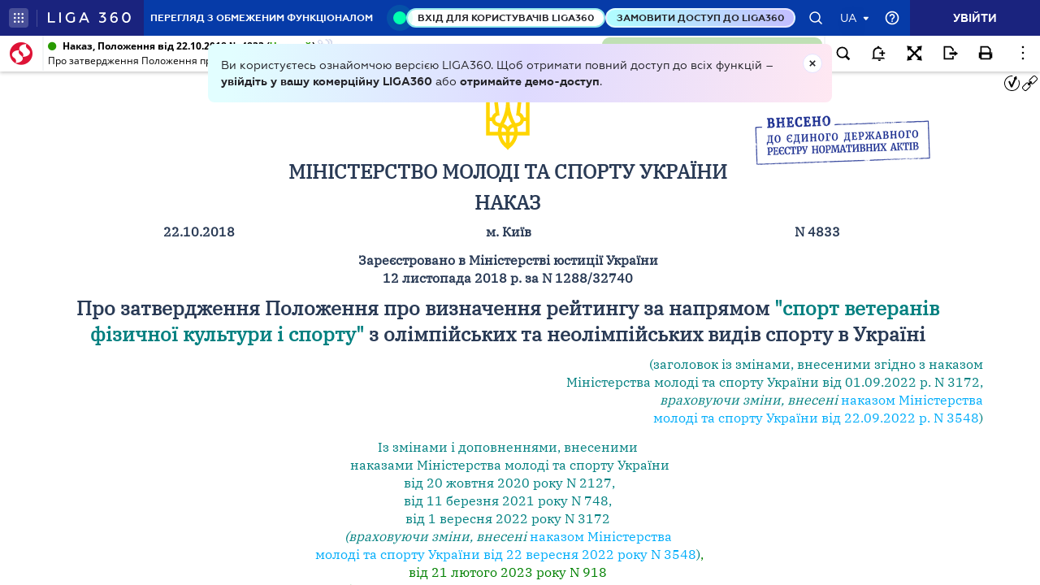

--- FILE ---
content_type: text/html;charset=UTF-8
request_url: https://ips.ligazakon.net/lzviewservice/document/fast/RE32740?fullText=true&rnd=EC5E99F4D858BBB8FF7C2779EE5CF9C5&versioncli=3-6-11&lang=ua&beforeText=%3Chtml%3E%3Chead%3E%3Clink%20rel%3D%22stylesheet%22%20type%3D%22text%2Fcss%22%20href%3D%22%2Flib%2Ffont-awesome%2Fcss%2Ffont-awesome.css%22%2F%3E%3Clink%20rel%3D%22stylesheet%22%20type%3D%22text%2Fcss%22%20href%3D%22%2Fstyle.css%22%2F%3E%3C%2Fhead%3E%3Cbody%20class%3D%22iframe-body%20doc-body%22%3E%3Cdiv%20class%3D%22doc-frame-container%22%3E&afterText=%3C%2Fdiv%3E%3C%2Fbody%3E%3C%2Fhtml%3E
body_size: -423
content:
<html><head><link rel="stylesheet" type="text/css" href="/lib/font-awesome/css/font-awesome.css"/><link rel="stylesheet" type="text/css" href="/style.css"/></head><body class="iframe-body doc-body"><div class="doc-frame-container"><script>try { if (!((window.parent.document.getElementById('docFrame') || window.parent.document.getElementById('previewFrame')) && window.parent.window.location.origin.indexOf('.ligazakon.net'))) { window.location.replace("https://ips.ligazakon.net/document/RE32740"); } } catch {}</script><div class="ui-doc-part" part="1"><div class="mainTag pos0"><p class="tc" id="1"><span class="backlinkz ipas"></span><span class="block3dot"><span class="backlinkz verdictum" data-an="/verdictum/result?docs_npa=RE32740&amp;links_npa=RE32740&amp;p=1"></span><span class="backlinkz comment" data-id="" data-comment="0"></span></span><img hspace="5" align="bottom" src="/l_flib1.nsf/LookupFiles/TSIGN.GIF/$file/TSIGN.GIF" /></p></div>

<div class="mainTag pos1"><h2 class="tc head_struct bmf" id="2"><span class="backlinkz ipas" data-an="2"></span><span class="block3dot"><span class="backlinkz verdictum" data-an="/verdictum/result?docs_npa=RE32740&amp;links_npa=RE32740%202&amp;p=1"></span><span class="backlinkz comment" data-id="" data-comment="2"></span></span><b>МІНІСТЕРСТВО МОЛОДІ ТА СПОРТУ УКРАЇНИ</b></h2></div>

<div class="mainTag pos2"><h2 class="tc head_struct bmf" id="3"><span class="backlinkz ipas" data-an="3"></span><span class="block3dot"><span class="backlinkz verdictum" data-an="/verdictum/result?docs_npa=RE32740&amp;links_npa=RE32740%203&amp;p=1"></span><span class="backlinkz comment" data-id="" data-comment="3"></span></span><b>НАКАЗ</b></h2></div>

<div class="mainTag pos3"><table class="w100p" cellspacing="3" width="100%"><tr><td width="35%"><p class="tc" id="4"><b>22.10.2018</b><span class="backlinkz comment" data-id="" data-comment="4"></span><span class="backlinkz verdictum" data-an="/verdictum/result?docs_npa=RE32740&amp;links_npa=RE32740%204&amp;p=1"></span><span class="backlinkz ipas" data-an="4"></span></p></td><td width="30%"><p class="tc" id="5"><b>м. Київ</b><span class="backlinkz comment" data-id="" data-comment="5"></span><span class="backlinkz verdictum" data-an="/verdictum/result?docs_npa=RE32740&amp;links_npa=RE32740%205&amp;p=1"></span><span class="backlinkz ipas" data-an="5"></span></p></td><td width="35%"><p class="tc" id="6"><b>N 4833</b><span class="backlinkz comment" data-id="" data-comment="6"></span><span class="backlinkz verdictum" data-an="/verdictum/result?docs_npa=RE32740&amp;links_npa=RE32740%206&amp;p=1"></span><span class="backlinkz ipas" data-an="6"></span></p></td></tr></table></div>

<div class="mainTag pos4"><p class="tc bmf" id="7"><span class="backlinkz ipas" data-an="7"></span><span class="block3dot"><span class="backlinkz verdictum" data-an="/verdictum/result?docs_npa=RE32740&amp;links_npa=RE32740%207&amp;p=1"></span><span class="backlinkz comment" data-id="" data-comment="7"></span></span><b>Зареєстровано в Міністерстві юстиції України<br /> 12 листопада 2018 р. за N 1288/32740</b></p></div>

<div class="mainTag pos5"><h2 class="tc head_struct bmf" id="8"><span class="backlinkz ipas" data-an="8"></span><span class="block3dot"><span class="backlinkz verdictum" data-an="/verdictum/result?docs_npa=RE32740&amp;links_npa=RE32740%208&amp;p=1"></span><span class="backlinkz comment" data-id="" data-comment="8"></span></span><b>Про затвердження Положення про визначення рейтингу за напрямом <a class="tip lz_prev" target="_blank"  href="/document/view/re38402?ed=2022_09_22&an=14">"спорт ветеранів фізичної культури і спорту"</a> з олімпійських та неолімпійських видів спорту в Україні</b></h2></div>

<div class="mainTag pos6"><p class="tr bmf" id="337"><span class="backlinkz ipas" data-an="337"></span><span class="block3dot"><span class="backlinkz verdictum" data-an="/verdictum/result?docs_npa=RE32740&amp;links_npa=RE32740%20337&amp;p=1"></span><span class="backlinkz comment" data-id="" data-comment="337"></span></span><a class="tip lz_prev" target="_blank"  href="/document/view/re38402?ed=2022_09_22&an=14">(заголовок із змінами, внесеними згідно з наказом<br />&nbsp;Міністерства молоді та спорту України від 01.09.2022 р. N 3172,<br /><i>враховуючи зміни, внесені</i></a> <a class="tip" target="_blank"  href="/document/view/re38448?ed=2022_09_22&an=11"><span style="color:blue">наказом Міністерства<br />&nbsp;молоді та спорту України від 22.09.2022 р. N 3548</span></a><a class="tip lz_prev" target="_blank"  href="/document/view/re38402?ed=2022_09_22&an=14">)</a></p></div>

<div class="mainTag pos7"><p class="tc bmf" id="229"><span class="backlinkz ipas" data-an="229"></span><span class="block3dot"><span class="backlinkz verdictum" data-an="/verdictum/result?docs_npa=RE32740&amp;links_npa=RE32740%20229&amp;p=1"></span><span class="backlinkz comment" data-id="" data-comment="229"></span></span><a class="tip lz_prev" target="_blank"  href="/document/view/re35372?ed=2020_10_20&an=1">Із змінами і доповненнями, внесеними<br /></a><a class="tip lz_prev" target="_blank"  href="/document/view/re36243?ed=2021_03_11&an=1">&nbsp;наказами</a> <a class="tip lz_prev" target="_blank"  href="/document/view/re35372?ed=2020_10_20&an=1">Міністерства молоді та спорту України<br />&nbsp;від 20 жовтня 2020 року N 2127</a><a class="tip lz_prev" target="_blank"  href="/document/view/re36243?ed=2021_03_11&an=1">,<br />від 11 березня 2021 року N 748</a><a class="tip lz_prev" target="_blank"  href="/document/view/re38402?ed=2022_09_22&an=14">,<br />від 1 вересня 2022 року N 3172<br /><i>(враховуючи зміни, внесені</i></a> <a class="tip" target="_blank"  href="/document/view/re38448?ed=2022_09_22&an=11"><span style="color:blue">наказом Міністерства<br />&nbsp;молоді та спорту України від 22 вересня 2022 року N 3548</span></a><a class="tip lz_prev" target="_blank"  href="/document/view/re38402?ed=2022_09_22&an=14">)</a><a class="tip lz_curr" target="_blank"  edst="1" href="/document/view/re39465?ed=2023_03_09&an=63">,<br />від 21 лютого 2023 року N 918<br /><i>(враховуючи зміни, внесені</i></a> <a target="_blank"  href="/document/view/re39503?ed=2023_03_09"><span style="color:blue">наказом Міністерства<br />&nbsp;молоді та спорту України від 9 березня 2023 року N 1310</span></a><a class="tip lz_curr" target="_blank"  edst="1" href="/document/view/re39465?ed=2023_03_09&an=63">)</a></p></div>

<div class="mainTag pos8"><p class="tj bmf" id="9"><span class="backlinkz ipas" data-an="9"></span><span class="block3dot"><span class="backlinkz verdictum" data-an="/verdictum/result?docs_npa=RE32740&amp;links_npa=RE32740%209&amp;p=1"></span><span class="backlinkz comment" data-id="" data-comment="9"></span></span>Відповідно до <a class="tip" target="_blank"  href="/document/view/t380800?ed=2018_07_03&an=478922"><span style="color:blue">статей 7</span></a>, <a class="tip" target="_blank"  rel="t380800" href="/document/view/t380800?ed=2018_07_03&an=479063"><span style="color:blue">22 Закону України "Про фізичну культуру і спорт"</span></a>, пункту 8 Положення про Міністерство молоді та спорту України, затвердженого <a class="tip" target="_blank"  href="/document/view/kp140220?ed=2018_07_11&an=94"><span style="color:blue">постановою Кабінету Міністрів України від 02 липня 2014 року N 220</span></a>, з метою популяризації ветеранського спортивного руху в Україні</p></div>

<div class="mainTag pos9"><p class="tj bmf" id="10"><span class="backlinkz ipas" data-an="10"></span><span class="block3dot"><span class="backlinkz verdictum" data-an="/verdictum/result?docs_npa=RE32740&amp;links_npa=RE32740%2010&amp;p=1"></span><span class="backlinkz comment" data-id="" data-comment="10"></span></span><b>НАКАЗУЮ:</b></p></div>

<div class="mainTag pos10"><p class="tj bmf" id="11"><span class="backlinkz ipas" data-an="11"></span><span class="block3dot"><span class="backlinkz verdictum" data-an="/verdictum/result?docs_npa=RE32740&amp;links_npa=RE32740%2011&amp;p=1"></span><span class="backlinkz comment" data-id="" data-comment="11"></span></span>1. Затвердити Положення про визначення рейтингу за напрямом <a class="tip lz_prev" target="_blank"  href="/document/view/re38402?ed=2022_09_22&an=14">"спорт ветеранів фізичної культури і спорту"</a> з олімпійських та неолімпійських видів спорту в Україні, що додається.</p></div>

<div class="mainTag pos11"><p class="tr bmf" id="338"><span class="backlinkz ipas" data-an="338"></span><span class="block3dot"><span class="backlinkz verdictum" data-an="/verdictum/result?docs_npa=RE32740&amp;links_npa=RE32740%20338&amp;p=1"></span><span class="backlinkz comment" data-id="" data-comment="338"></span></span><a class="tip lz_prev" target="_blank"  href="/document/view/re38402?ed=2022_09_22&an=14">(пункт 1 із змінами, внесеними згідно з наказом<br />&nbsp;Міністерства молоді та спорту України від 01.09.2022 р. N 3172,<br /><i>враховуючи зміни, внесені</i></a> <a class="tip" target="_blank"  href="/document/view/re38448?ed=2022_09_22&an=11"><span style="color:blue">наказом Міністерства<br />&nbsp;молоді та спорту України від 22.09.2022 р. N 3548</span></a><a class="tip lz_prev" target="_blank"  href="/document/view/re38402?ed=2022_09_22&an=14">)</a></p></div>

<div class="mainTag pos12"><p class="tj bmf" id="12"><span class="backlinkz ipas" data-an="12"></span><span class="block3dot"><span class="backlinkz verdictum" data-an="/verdictum/result?docs_npa=RE32740&amp;links_npa=RE32740%2012&amp;p=1"></span><span class="backlinkz comment" data-id="" data-comment="12"></span></span>2. Департаменту фізичної культури та неолімпійських видів спорту подати цей наказ в установленому порядку на державну реєстрацію до Міністерства юстиції України.</p></div>

<div class="mainTag pos13"><p class="tj bmf" id="13"><span class="backlinkz ipas" data-an="13"></span><span class="block3dot"><span class="backlinkz verdictum" data-an="/verdictum/result?docs_npa=RE32740&amp;links_npa=RE32740%2013&amp;p=1"></span><span class="backlinkz comment" data-id="" data-comment="13"></span></span>3. Відділу взаємодії з громадськістю та засобами масової інформації забезпечити оприлюднення цього наказу на офіційному веб-сайті Міністерства молоді та спорту України.</p></div>

<div class="mainTag pos14"><p class="tj bmf" id="14"><span class="backlinkz ipas" data-an="14"></span><span class="block3dot"><span class="backlinkz verdictum" data-an="/verdictum/result?docs_npa=RE32740&amp;links_npa=RE32740%2014&amp;p=1"></span><span class="backlinkz comment" data-id="" data-comment="14"></span></span>4. Цей наказ набирає чинності з дня його офіційного опублікування.</p></div>

<div class="mainTag pos15"><p class="tj bmf" id="15"><span class="backlinkz ipas" data-an="15"></span><span class="block3dot"><span class="backlinkz verdictum" data-an="/verdictum/result?docs_npa=RE32740&amp;links_npa=RE32740%2015&amp;p=1"></span><span class="backlinkz comment" data-id="" data-comment="15"></span></span>5. Контроль за виконанням цього наказу покласти на заступника Міністра молоді та спорту України відповідно до функціональних обов'язків.</p></div>

<div class="mainTag pos16"><p class="tj" id="16"><span class="backlinkz ipas" data-an="16"></span><span class="block3dot"><span class="backlinkz verdictum" data-an="/verdictum/result?docs_npa=RE32740&amp;links_npa=RE32740%2016&amp;p=1"></span><span class="backlinkz comment" data-id="" data-comment="16"></span></span>&nbsp;</p></div>

<div class="mainTag pos17"><table class="w100p" cellpadding="4" cellspacing="3" width="100%"><tr><td width="50%"><p class="tc" id="17"><b>Міністр молоді та спорту України</b><span class="backlinkz comment" data-id="" data-comment="17"></span><span class="backlinkz verdictum" data-an="/verdictum/result?docs_npa=RE32740&amp;links_npa=RE32740%2017&amp;p=1"></span><span class="backlinkz ipas" data-an="17"></span></p></td><td width="50%"><p class="tc" id="18"><b>І. Жданов</b><span class="backlinkz comment" data-id="" data-comment="18"></span><span class="backlinkz verdictum" data-an="/verdictum/result?docs_npa=RE32740&amp;links_npa=RE32740%2018&amp;p=1"></span><span class="backlinkz ipas" data-an="18"></span></p></td></tr><tr><td width="50%"><p class="tc" id="19"><b>ПОГОДЖЕНО:</b><span class="backlinkz comment" data-id="" data-comment="19"></span><span class="backlinkz verdictum" data-an="/verdictum/result?docs_npa=RE32740&amp;links_npa=RE32740%2019&amp;p=1"></span><span class="backlinkz ipas" data-an="19"></span></p></td><td width="50%"><p class="tc" id="20">&nbsp;<span class="backlinkz comment" data-id="" data-comment="20"></span><span class="backlinkz verdictum" data-an="/verdictum/result?docs_npa=RE32740&amp;links_npa=RE32740%2020&amp;p=1"></span><span class="backlinkz ipas" data-an="20"></span></p></td></tr><tr><td width="50%"><p class="tc" id="21"><b>Президент Асоціації<br />ветеранів спорту України</b><span class="backlinkz comment" data-id="" data-comment="21"></span><span class="backlinkz verdictum" data-an="/verdictum/result?docs_npa=RE32740&amp;links_npa=RE32740%2021&amp;p=1"></span><span class="backlinkz ipas" data-an="21"></span></p></td><td width="50%"><p class="tc" id="22"><b>В. В. Ткаченко</b><span class="backlinkz comment" data-id="" data-comment="22"></span><span class="backlinkz verdictum" data-an="/verdictum/result?docs_npa=RE32740&amp;links_npa=RE32740%2022&amp;p=1"></span><span class="backlinkz ipas" data-an="22"></span></p></td></tr></table></div>

<div class="mainTag pos18"><p class="tj" id="23"><span class="backlinkz ipas" data-an="23"></span><span class="block3dot"><span class="backlinkz verdictum" data-an="/verdictum/result?docs_npa=RE32740&amp;links_npa=RE32740%2023&amp;p=1"></span><span class="backlinkz comment" data-id="" data-comment="23"></span></span>&nbsp;</p></div>

<div class="mainTag pos19"><p class="tl reflink mr w45" id="230"><span class="backlinkz ipas" data-an="230"></span><span class="block3dot"><span class="backlinkz verdictum" data-an="/verdictum/result?docs_npa=RE32740&amp;links_npa=RE32740%20230&amp;p=1"></span><span class="backlinkz comment" data-id="" data-comment="230"></span></span><a class="tip lz_prev" target="_blank"  href="/document/view/re35372?ed=2020_10_20&an=24">ЗАТВЕРДЖЕНО<br />Наказ Міністерства молоді та спорту України<br />22 жовтня 2018 року N 4833<br />(у редакції наказу Міністерства молоді та спорту України<br />від 20 жовтня 2020 року N 2127)</a></p></div>

<div class="mainTag pos20"><p class="tl reflink mr w45" id="231"><span class="backlinkz ipas" data-an="231"></span><span class="block3dot"><span class="backlinkz verdictum" data-an="/verdictum/result?docs_npa=RE32740&amp;links_npa=RE32740%20231&amp;p=1"></span><span class="backlinkz comment" data-id="" data-comment="231"></span></span><a class="tip lz_prev" target="_blank"  href="/document/view/re35372?ed=2020_10_20&an=24">Зареєстровано<br />в Міністерстві юстиції України<br /> 12 листопада 2018 р. за N 1288/32740</a></p></div>

<div class="mainTag pos21"><h3 class="tc head_struct bmf" id="232"><span class="backlinkz ipas" data-an="232"></span><span class="block3dot"><span class="backlinkz verdictum" data-an="/verdictum/result?docs_npa=RE32740&amp;links_npa=RE32740%20232&amp;p=1"></span><span class="backlinkz comment" data-id="" data-comment="232"></span></span><a class="tip lz_prev" target="_blank"  href="/document/view/re35372?ed=2020_10_20&an=25"><b>ПОЛОЖЕННЯ<br />про визначення рейтингу за напрямом</b></a> <a class="tip lz_prev" target="_blank"  href="/document/view/re38402?ed=2022_09_22&an=37">"спорт ветеранів фізичної культури і спорту"</a> <a class="tip lz_prev" target="_blank"  href="/document/view/re35372?ed=2020_10_20&an=25">з олімпійських та неолімпійських видів спорту в Україні</a></h3></div>

<div class="mainTag pos22"><p class="tr bmf" id="339"><span class="backlinkz ipas" data-an="339"></span><span class="block3dot"><span class="backlinkz verdictum" data-an="/verdictum/result?docs_npa=RE32740&amp;links_npa=RE32740%20339&amp;p=1"></span><span class="backlinkz comment" data-id="" data-comment="339"></span></span><a class="tip lz_prev" target="_blank"  href="/document/view/re38402?ed=2022_09_22&an=37">(заголовок Положення із змінами, внесеними згідно з наказом<br />&nbsp;Міністерства молоді та спорту України від 01.09.2022 р. N 3172,<br /><i>враховуючи зміни, внесені</i></a> <a class="tip" target="_blank"  href="/document/view/re38448?ed=2022_09_22&an=11"><span style="color:blue">наказом Міністерства<br />&nbsp;молоді та спорту України від 22.09.2022 р. N 3548</span></a><a class="tip lz_prev" target="_blank"  href="/document/view/re38402?ed=2022_09_22&an=37">)</a></p></div>

<div class="mainTag pos23"><table cellpadding="0" cellspacing="3" width="60%" align="center"><tr><td><p class="tj" id="340"><a class="tip lz_prev" target="_blank"  href="/document/view/re38402?ed=2022_09_22&an=38">(У тексті Положення: слова "спорт ветеранів" в усіх відмінках замінено словами "спорт ветеранів фізичної культури і спорту" у відповідних відмінках; слова "ветерани спорту" в усіх відмінках і формах числа замінено словами "ветерани фізичної культури і спорту" у відповідних відмінках і формі числа; слово "ветеранів" замінено словами "ветеранів фізичної культури і спорту" згідно з наказом Міністерства молоді та спорту України від 1 вересня 2022 року N 3172<i>, враховуючи зміни внесені&nbsp;</i></a><a class="tip" target="_blank"  href="/document/view/re38448?ed=2022_09_22&an=11"><span style="color:blue">наказом Міністерства молоді та спорту України від 22 вересня 2022 року N 3548</span></a><a class="tip lz_prev" target="_blank"  href="/document/view/re38402?ed=2022_09_22&an=38">)</a><span class="backlinkz comment" data-id="" data-comment="340"></span><span class="backlinkz verdictum" data-an="/verdictum/result?docs_npa=RE32740&amp;links_npa=RE32740%20340&amp;p=1"></span><span class="backlinkz ipas" data-an="340"></span></p></td></tr></table></div>

<div class="mainTag pos24"><table cellpadding="0" cellspacing="3" width="60%" align="center"><tr><td><p class="tj" id="348"><a class="tip lz_curr" target="_blank"  edst="1" href="/document/view/re39465?ed=2023_03_09&an=73">(У тексті</a> <a class="tip lz_curr" target="_blank"  edst="1" href="/document/view/re39465?ed=2023_03_09&an=75">Положення</a> <a class="tip lz_curr" target="_blank"  edst="1" href="/document/view/re39465?ed=2023_03_09&an=74">слова "спортивні заходи", "змагання", "спортивні змагання" в усіх відмінках та числах замінено словами "спортивні заходи та спортивні змагання" у відповідних відмінках та числах</a> <a class="tip lz_curr" target="_blank"  edst="1" href="/document/view/re39465?ed=2023_03_09&an=73">згідно з наказом Міністерства молоді та спорту України від 21 лютого 2023 року N 918, <i>враховуючи зміни, внесені</i></a> <a class="tip" target="_blank"  href="/document/view/re39503?ed=2023_03_09&an=11"><span style="color:blue">наказом Міністерства &nbsp;молоді та спорту України від 9 березня 2023 року N 1310</span></a><a class="tip lz_curr" target="_blank"  edst="1" href="/document/view/re39465?ed=2023_03_09&an=73">)</a><span class="backlinkz comment" data-id="" data-comment="348"></span><span class="backlinkz verdictum" data-an="/verdictum/result?docs_npa=RE32740&amp;links_npa=RE32740%20348&amp;p=1"></span><span class="backlinkz ipas" data-an="348"></span></p></td></tr></table></div>

<div class="mainTag pos25"><h3 class="tc head_struct bmf" id="233"><span class="backlinkz ipas" data-an="233"></span><span class="block3dot"><span class="backlinkz verdictum" data-an="/verdictum/result?docs_npa=RE32740&amp;links_npa=RE32740%20233&amp;p=1"></span><span class="backlinkz comment" data-id="" data-comment="233"></span></span><a class="tip lz_prev" target="_blank"  href="/document/view/re35372?ed=2020_10_20&an=26"><b>I. Загальні положення</b></a></h3></div>

<div class="mainTag pos26"><p class="tj bmf" id="234"><span class="backlinkz ipas" data-an="234"></span><span class="block3dot"><span class="backlinkz verdictum" data-an="/verdictum/result?docs_npa=RE32740&amp;links_npa=RE32740%20234&amp;p=1"></span><span class="backlinkz comment" data-id="" data-comment="234"></span></span><a class="tip lz_prev" target="_blank"  href="/document/view/re35372?ed=2020_10_20&an=27">1. Це Положення визначає умови та порядок встановлення рейтингу за напрямом</a> <a class="tip lz_prev" target="_blank"  href="/document/view/re38402?ed=2022_09_22&an=39">"спорт ветеранів фізичної культури і спорту"</a> <a class="tip lz_prev" target="_blank"  href="/document/view/re35372?ed=2020_10_20&an=27">з олімпійських та неолімпійських видів спорту в Україні (далі - Рейтинг).</a></p></div>

<div class="mainTag pos27"><p class="tj bmf" id="235"><span class="backlinkz ipas" data-an="235"></span><span class="block3dot"><span class="backlinkz verdictum" data-an="/verdictum/result?docs_npa=RE32740&amp;links_npa=RE32740%20235&amp;p=1"></span><span class="backlinkz comment" data-id="" data-comment="235"></span></span><a class="tip lz_prev" target="_blank"  href="/document/view/re35372?ed=2020_10_20&an=28">2. Рейтинг встановлюється з метою:</a></p></div>

<div class="mainTag pos28"><p class="tj bmf" id="236"><span class="backlinkz ipas" data-an="236"></span><span class="block3dot"><span class="backlinkz verdictum" data-an="/verdictum/result?docs_npa=RE32740&amp;links_npa=RE32740%20236&amp;p=1"></span><span class="backlinkz comment" data-id="" data-comment="236"></span></span><a class="tip lz_prev" target="_blank"  href="/document/view/re35372?ed=2020_10_20&an=29">популяризації та розвитку</a> <a class="tip lz_prev" target="_blank"  href="/document/view/re38402?ed=2022_09_22&an=39">спорту ветеранів фізичної культури і спорту</a> <a class="tip lz_prev" target="_blank"  href="/document/view/re35372?ed=2020_10_20&an=29">в Україні;</a></p></div>

<div class="mainTag pos29"><p class="tj bmf" id="237"><span class="backlinkz ipas" data-an="237"></span><span class="block3dot"><span class="backlinkz verdictum" data-an="/verdictum/result?docs_npa=RE32740&amp;links_npa=RE32740%20237&amp;p=1"></span><span class="backlinkz comment" data-id="" data-comment="237"></span></span><a class="tip lz_prev" target="_blank"  href="/document/view/re35372?ed=2020_10_20&an=30">заохочення до розвитку</a> <a class="tip lz_prev" target="_blank"  href="/document/view/re38402?ed=2022_09_22&an=39">спорту ветеранів фізичної культури і спорту</a> <a class="tip lz_prev" target="_blank"  href="/document/view/re35372?ed=2020_10_20&an=30">структурних підрозділів з питань фізичної культури і спорту Автономної Республіки Крим, обласних, Київської та Севастопольської міських державних адміністрацій,</a> <a class="tip lz_prev" target="_blank"  href="/document/view/re36243?ed=2021_03_11&an=13">громадських об'єднань</a> <a class="tip lz_prev" target="_blank"  href="/document/view/re35372?ed=2020_10_20&an=30">фізкультурно-спортивної спрямованості;</a></p></div><!--part_end_1--><!--part_begin_2-->

<div class="mainTag pos30"><p class="tr bmf" id="334"><span class="backlinkz ipas" data-an="334"></span><span class="block3dot"><span class="backlinkz verdictum" data-an="/verdictum/result?docs_npa=RE32740&amp;links_npa=RE32740%20334&amp;p=1"></span><span class="backlinkz comment" data-id="" data-comment="334"></span></span><a class="tip lz_prev" target="_blank"  href="/document/view/re36243?ed=2021_03_11&an=13">(абзац третій пункту 2 розділу І із змінами, внесеними згідно з<br />&nbsp;наказом Міністерства молоді та спорту України від 11.03.2021 р. N 748)</a></p></div>

<div class="mainTag pos31"><p class="tj bmf" id="238"><span class="backlinkz ipas" data-an="238"></span><span class="block3dot"><span class="backlinkz verdictum" data-an="/verdictum/result?docs_npa=RE32740&amp;links_npa=RE32740%20238&amp;p=1"></span><span class="backlinkz comment" data-id="" data-comment="238"></span></span><a class="tip lz_prev" target="_blank"  href="/document/view/re35372?ed=2020_10_20&an=31">залучення</a> <a class="tip lz_prev" target="_blank"  href="/document/view/re38402?ed=2022_09_22&an=40">ветеранів фізичної культури і спорту</a> <a class="tip lz_prev" target="_blank"  href="/document/view/re35372?ed=2020_10_20&an=31">до активної участі у спортивному</a> <a class="tip lz_curr" target="_blank"  edst="1" href="/document/view/re39465?ed=2023_03_09&an=65">русі,</a> <a class="tip lz_curr" target="_blank"  edst="1" href="/document/view/re39465?ed=2023_03_09&an=74">спортивних заходах та спортивних змаганнях</a> <a class="tip lz_prev" target="_blank"  href="/document/view/re35372?ed=2020_10_20&an=31">зі</a> <a class="tip lz_prev" target="_blank"  href="/document/view/re38402?ed=2022_09_22&an=39">спорту ветеранів фізичної культури і спорту</a><a class="tip lz_prev" target="_blank"  href="/document/view/re35372?ed=2020_10_20&an=31">, впровадження здорового способу життя серед населення України;</a></p></div>

<div class="mainTag pos32"><p class="tr bmf" id="343"><span class="backlinkz ipas" data-an="343"></span><span class="block3dot"><span class="backlinkz verdictum" data-an="/verdictum/result?docs_npa=RE32740&amp;links_npa=RE32740%20343&amp;p=1"></span><span class="backlinkz comment" data-id="" data-comment="343"></span></span><a class="tip lz_curr" target="_blank"  edst="1" href="/document/view/re39465?ed=2023_03_09&an=64">(</a><a class="tip lz_curr" target="_blank"  edst="1" href="/document/view/re39465?ed=2023_03_09&an=65">абзац четвертий</a> <a class="tip lz_curr" target="_blank"  edst="1" href="/document/view/re39465?ed=2023_03_09&an=64">пункту 2 розділу I із змінами, внесеними згідно з<br />&nbsp;наказом Міністерства молоді та спорту України від 21.02.2023 р. N 918,<br /><i>враховуючи зміни, внесені</i></a> <a class="tip" target="_blank"  href="/document/view/re39503?ed=2023_03_09&an=11"><span style="color:blue">наказом Міністерства<br />&nbsp;молоді та спорту України від 09.03.2023 р. N 1310</span></a><a class="tip lz_curr" target="_blank"  edst="1" href="/document/view/re39465?ed=2023_03_09&an=64">)</a></p></div>

<div class="mainTag pos33"><p class="tj bmf" id="239"><span class="backlinkz ipas" data-an="239"></span><span class="block3dot"><span class="backlinkz verdictum" data-an="/verdictum/result?docs_npa=RE32740&amp;links_npa=RE32740%20239&amp;p=1"></span><span class="backlinkz comment" data-id="" data-comment="239"></span></span><a class="tip lz_prev" target="_blank"  href="/document/view/re35372?ed=2020_10_20&an=32">пропаганди кращих досягнень</a> <a class="tip lz_prev" target="_blank"  href="/document/view/re38402?ed=2022_09_22&an=40">ветеранів фізичної культури і спорту</a> <a class="tip lz_prev" target="_blank"  href="/document/view/re35372?ed=2020_10_20&an=32">на</a> <a class="tip lz_curr" target="_blank"  edst="1" href="/document/view/re39465?ed=2023_03_09&an=66">всеукраїнських,</a> <a class="tip lz_prev" target="_blank"  href="/document/view/re35372?ed=2020_10_20&an=32">та міжнародних</a> <a class="tip lz_curr" target="_blank"  edst="1" href="/document/view/re39465?ed=2023_03_09&an=74">спортивних заходах та спортивних змаганнях</a><a class="tip lz_prev" target="_blank"  href="/document/view/re35372?ed=2020_10_20&an=32">;</a></p></div>

<div class="mainTag pos34"><p class="tr bmf" id="344"><span class="backlinkz ipas" data-an="344"></span><span class="block3dot"><span class="backlinkz verdictum" data-an="/verdictum/result?docs_npa=RE32740&amp;links_npa=RE32740%20344&amp;p=1"></span><span class="backlinkz comment" data-id="" data-comment="344"></span></span><a class="tip lz_curr" target="_blank"  edst="1" href="/document/view/re39465?ed=2023_03_09&an=66">(абзац п'ятий пункту 2 розділу I із змінами, внесеними згідно з<br />&nbsp;наказом Міністерства молоді та спорту України від 21.02.2023 р. N 918,<br /><i>враховуючи зміни, внесені</i></a> <a class="tip" target="_blank"  href="/document/view/re39503?ed=2023_03_09&an=11"><span style="color:blue">наказом Міністерства<br />&nbsp;молоді та спорту України від 09.03.2023 р. N 1310</span></a><a class="tip lz_curr" target="_blank"  edst="1" href="/document/view/re39465?ed=2023_03_09&an=66">)</a></p></div>

<div class="mainTag pos35"><p class="tj bmf" id="240"><span class="backlinkz ipas" data-an="240"></span><span class="block3dot"><span class="backlinkz verdictum" data-an="/verdictum/result?docs_npa=RE32740&amp;links_npa=RE32740%20240&amp;p=1"></span><span class="backlinkz comment" data-id="" data-comment="240"></span></span><a class="tip lz_prev" target="_blank"  href="/document/view/re35372?ed=2020_10_20&an=33">сприяння створенню умов для розвитку</a> <a class="tip lz_prev" target="_blank"  href="/document/view/re38402?ed=2022_09_22&an=39">спорту ветеранів фізичної культури і спорту</a> <a class="tip lz_prev" target="_blank"  href="/document/view/re35372?ed=2020_10_20&an=33">в Україні.</a></p></div>

<div class="mainTag pos36"><p class="tj bmf" id="241"><span class="backlinkz ipas" data-an="241"></span><span class="block3dot"><span class="backlinkz verdictum" data-an="/verdictum/result?docs_npa=RE32740&amp;links_npa=RE32740%20241&amp;p=1"></span><span class="backlinkz comment" data-id="" data-comment="241"></span></span><a class="tip lz_prev" target="_blank"  href="/document/view/re35372?ed=2020_10_20&an=34">3. Рейтинг встановлюється щороку за підсумками показників серед:</a></p></div>

<div class="mainTag pos37"><p class="tj bmf" id="242"><span class="backlinkz ipas" data-an="242"></span><span class="block3dot"><span class="backlinkz verdictum" data-an="/verdictum/result?docs_npa=RE32740&amp;links_npa=RE32740%20242&amp;p=1"></span><span class="backlinkz comment" data-id="" data-comment="242"></span></span><a class="tip lz_prev" target="_blank"  href="/document/view/re35372?ed=2020_10_20&an=35">Автономної Республіки Крим, обласних, Київської та Севастопольської міських державних адміністрацій відповідно до розподілу за групами територій згідно з додатком 1 до цього Положення;</a></p></div>

<div class="mainTag pos38"><p class="tj bmf" id="243"><span class="backlinkz ipas" data-an="243"></span><span class="block3dot"><span class="backlinkz verdictum" data-an="/verdictum/result?docs_npa=RE32740&amp;links_npa=RE32740%20243&amp;p=1"></span><span class="backlinkz comment" data-id="" data-comment="243"></span></span><a class="tip lz_prev" target="_blank"  href="/document/view/re35372?ed=2020_10_20&an=36">всеукраїнських спортивних федерацій з відповідного виду спорту;</a></p></div>

<div class="mainTag pos39"><p class="tj bmf" id="244"><span class="backlinkz ipas" data-an="244"></span><span class="block3dot"><span class="backlinkz verdictum" data-an="/verdictum/result?docs_npa=RE32740&amp;links_npa=RE32740%20244&amp;p=1"></span><span class="backlinkz comment" data-id="" data-comment="244"></span></span><a class="tip lz_prev" target="_blank"  href="/document/view/re38402?ed=2022_09_22&an=40">ветеранів фізичної культури і спорту</a><a class="tip lz_prev" target="_blank"  href="/document/view/re35372?ed=2020_10_20&an=37">.</a></p></div>

<div class="mainTag pos40"><p class="tj bmf" id="245"><span class="backlinkz ipas" data-an="245"></span><span class="block3dot"><span class="backlinkz verdictum" data-an="/verdictum/result?docs_npa=RE32740&amp;links_npa=RE32740%20245&amp;p=1"></span><span class="backlinkz comment" data-id="" data-comment="245"></span></span><a class="tip lz_prev" target="_blank"  href="/document/view/re35372?ed=2020_10_20&an=38">4. Рейтинг визначається за сприяння</a> <a class="tip lz_prev" target="_blank"  href="/document/view/re36243?ed=2021_03_11&an=15">Всеукраїнського громадського об'єднання</a> <a class="tip lz_prev" target="_blank"  href="/document/view/re35372?ed=2020_10_20&an=38">фізкультурно-спортивної спрямованості ветеранів фізичної культури і спорту,</a> <a class="tip lz_prev" target="_blank"  href="/document/view/re36243?ed=2021_03_11&an=16">яке</a> <a class="tip lz_prev" target="_blank"  href="/document/view/re35372?ed=2020_10_20&an=38">представляє Україну у відповідних міжнародних організаціях, на Всесвітніх та Європейських спортивних іграх ветеранів фізичної культури і спорту та в інших міжнародних</a> <a class="tip lz_curr" target="_blank"  edst="1" href="/document/view/re39465?ed=2023_03_09&an=74">спортивних заходах та спортивних змаганнях</a><a class="tip lz_prev" target="_blank"  href="/document/view/re35372?ed=2020_10_20&an=38">, якщо інше не передбачено вимогами відповідних міжнародних організацій та/або міжнародними договорами України та</a> <a class="tip lz_prev" target="_blank"  href="/document/view/re36243?ed=2021_03_11&an=17">його</a> <a class="tip lz_prev" target="_blank"  href="/document/view/re35372?ed=2020_10_20&an=38">відокремленими підрозділами.</a></p></div>

<div class="mainTag pos41"><p class="tr bmf" id="335"><span class="backlinkz ipas" data-an="335"></span><span class="block3dot"><span class="backlinkz verdictum" data-an="/verdictum/result?docs_npa=RE32740&amp;links_npa=RE32740%20335&amp;p=1"></span><span class="backlinkz comment" data-id="" data-comment="335"></span></span><a class="tip lz_prev" target="_blank"  href="/document/view/re36243?ed=2021_03_11&an=14">(пункт 4 розділу І із змінами, внесеними згідно з<br />&nbsp;наказом Міністерства молоді та спорту України від 11.03.2021 р. N 748)</a></p></div>

<div class="mainTag pos42"><h3 class="tc head_struct bmf" id="246"><span class="backlinkz ipas" data-an="246"></span><span class="block3dot"><span class="backlinkz verdictum" data-an="/verdictum/result?docs_npa=RE32740&amp;links_npa=RE32740%20246&amp;p=1"></span><span class="backlinkz comment" data-id="" data-comment="246"></span></span><a class="tip lz_prev" target="_blank"  href="/document/view/re35372?ed=2020_10_20&an=39"><b>II. Порядок визначення Рейтингу</b></a></h3></div>

<div class="mainTag pos43"><p class="tj bmf" id="247"><span class="backlinkz ipas" data-an="247"></span><span class="block3dot"><span class="backlinkz verdictum" data-an="/verdictum/result?docs_npa=RE32740&amp;links_npa=RE32740%20247&amp;p=1"></span><span class="backlinkz comment" data-id="" data-comment="247"></span></span><a class="tip lz_prev" target="_blank"  href="/document/view/re35372?ed=2020_10_20&an=40">1. Рейтинг визначається та проводиться за минулий рік у цілому.</a></p></div>

<div class="mainTag pos44"><p class="tj bmf" id="248"><span class="backlinkz ipas" data-an="248"></span><span class="block3dot"><span class="backlinkz verdictum" data-an="/verdictum/result?docs_npa=RE32740&amp;links_npa=RE32740%20248&amp;p=1"></span><span class="backlinkz comment" data-id="" data-comment="248"></span></span><a class="tip lz_prev" target="_blank"  href="/document/view/re35372?ed=2020_10_20&an=41">2. Рейтинг серед Автономної Республіки Крим, обласних, Київської та Севастопольської міських державних адміністрацій у видах спорту за напрямом</a> <a class="tip lz_prev" target="_blank"  href="/document/view/re38402?ed=2022_09_22&an=39">"спорт ветеранів фізичної культури і спорту"</a> <a class="tip lz_prev" target="_blank"  href="/document/view/re35372?ed=2020_10_20&an=41">визначається відповідними всеукраїнськими спортивними федераціями в термін до 1 лютого наступного року у</a> <a class="tip lz_curr" target="_blank"  edst="1" href="/document/view/re39465?ed=2023_03_09&an=74">спортивних заходах та спортивних змаганнях</a><a class="tip lz_prev" target="_blank"  href="/document/view/re35372?ed=2020_10_20&an=41">, визначених у додатку 2 до цього Положення.</a></p></div>

<div class="mainTag pos45"><p class="tj bmf" id="249"><span class="backlinkz ipas" data-an="249"></span><span class="block3dot"><span class="backlinkz verdictum" data-an="/verdictum/result?docs_npa=RE32740&amp;links_npa=RE32740%20249&amp;p=1"></span><span class="backlinkz comment" data-id="" data-comment="249"></span></span><a class="tip lz_prev" target="_blank"  href="/document/view/re35372?ed=2020_10_20&an=42">3. Структурний підрозділ Мінмолодьспорту, до повноважень якого належить координація розвитку</a> <a class="tip lz_prev" target="_blank"  href="/document/view/re38402?ed=2022_09_22&an=39">спорту ветеранів фізичної культури і спорту</a><a class="tip lz_prev" target="_blank"  href="/document/view/re35372?ed=2020_10_20&an=42">, щороку до 20 лютого наступного року формує, опрацьовує та подає матеріали Рейтингу на розгляд керівництва Мінмолодьспорту.</a></p></div>

<div class="mainTag pos46"><p class="tj bmf" id="250"><span class="backlinkz ipas" data-an="250"></span><span class="block3dot"><span class="backlinkz verdictum" data-an="/verdictum/result?docs_npa=RE32740&amp;links_npa=RE32740%20250&amp;p=1"></span><span class="backlinkz comment" data-id="" data-comment="250"></span></span><a class="tip lz_prev" target="_blank"  href="/document/view/re35372?ed=2020_10_20&an=43">4. Рейтинг за рік затверджується наказом Мінмолодьспорту за поданням структурного підрозділу, до повноважень якого належить координація розвитку</a> <a class="tip lz_prev" target="_blank"  href="/document/view/re38402?ed=2022_09_22&an=39">спорту ветеранів фізичної культури і спорту</a><a class="tip lz_prev" target="_blank"  href="/document/view/re35372?ed=2020_10_20&an=43">, та оприлюднюється на офіційному вебсайті Мінмолодьспорту.</a></p></div>

<div class="mainTag pos47"><h3 class="tc head_struct bmf" id="251"><span class="backlinkz ipas" data-an="251"></span><span class="block3dot"><span class="backlinkz verdictum" data-an="/verdictum/result?docs_npa=RE32740&amp;links_npa=RE32740%20251&amp;p=1"></span><span class="backlinkz comment" data-id="" data-comment="251"></span></span><a class="tip lz_prev" target="_blank"  href="/document/view/re35372?ed=2020_10_20&an=44"><b>III. Умови визначення Рейтингу</b></a></h3></div>

<div class="mainTag pos48"><p class="tj bmf" id="252"><span class="backlinkz ipas" data-an="252"></span><span class="block3dot"><span class="backlinkz verdictum" data-an="/verdictum/result?docs_npa=RE32740&amp;links_npa=RE32740%20252&amp;p=1"></span><span class="backlinkz comment" data-id="" data-comment="252"></span></span><a class="tip lz_prev" target="_blank"  href="/document/view/re35372?ed=2020_10_20&an=45">1. Рейтинг визначається за кількістю очок за результатами виступів</a> <a class="tip lz_prev" target="_blank"  href="/document/view/re38402?ed=2022_09_22&an=40">ветеранів фізичної культури і спорту</a> <a class="tip lz_prev" target="_blank"  href="/document/view/re35372?ed=2020_10_20&an=45">на</a> <a class="tip lz_curr" target="_blank"  edst="1" href="/document/view/re39465?ed=2023_03_09&an=74">спортивних заходах та спортивних змаганнях</a><a class="tip lz_prev" target="_blank"  href="/document/view/re35372?ed=2020_10_20&an=45">, включених до Єдиного календарного плану</a> <a class="tip lz_curr" target="_blank"  edst="1" href="/document/view/re39465?ed=2023_03_09&an=68">фізкультурно-оздоровчих,</a> <a class="tip lz_curr" target="_blank"  edst="1" href="/document/view/re39465?ed=2023_03_09&an=74">спортивних заходів та спортивних змаганнях</a> <a class="tip lz_prev" target="_blank"  href="/document/view/re35372?ed=2020_10_20&an=45">України за звітний рік, нарахованих відповідно до додатка 2 до цього Положення.</a></p></div>

<div class="mainTag pos49"><p class="tr bmf" id="345"><span class="backlinkz ipas" data-an="345"></span><span class="block3dot"><span class="backlinkz verdictum" data-an="/verdictum/result?docs_npa=RE32740&amp;links_npa=RE32740%20345&amp;p=1"></span><span class="backlinkz comment" data-id="" data-comment="345"></span></span><a class="tip lz_curr" target="_blank"  edst="1" href="/document/view/re39465?ed=2023_03_09&an=68">(пункт 1 розділу III із змінами, внесеними згідно з наказом<br />&nbsp;Міністерства молоді та спорту України від 21.02.2023 р. N 918,<br /><i>враховуючи зміни, внесені</i></a> <a class="tip" target="_blank"  href="/document/view/re39503?ed=2023_03_09&an=11"><span style="color:blue">наказом Міністерства<br />&nbsp;молоді та спорту України від 09.03.2023 р. N 1310</span></a><a class="tip lz_curr" target="_blank"  edst="1" href="/document/view/re39465?ed=2023_03_09&an=68">)</a></p></div>

<div class="mainTag pos50"><p class="tj bmf" id="253"><span class="backlinkz ipas" data-an="253"></span><span class="block3dot"><span class="backlinkz verdictum" data-an="/verdictum/result?docs_npa=RE32740&amp;links_npa=RE32740%20253&amp;p=1"></span><span class="backlinkz comment" data-id="" data-comment="253"></span></span><a class="tip lz_prev" target="_blank"  href="/document/view/re35372?ed=2020_10_20&an=46">2. Очки нараховуються за кожне 1 - 3 місце в індивідуальних, групових і командних видах програми та ігрових олімпійських і неолімпійських видах спорту.</a></p></div>

<div class="mainTag pos51"><p class="tj bmf" id="254"><span class="backlinkz ipas" data-an="254"></span><span class="block3dot"><span class="backlinkz verdictum" data-an="/verdictum/result?docs_npa=RE32740&amp;links_npa=RE32740%20254&amp;p=1"></span><span class="backlinkz comment" data-id="" data-comment="254"></span></span><a class="tip lz_prev" target="_blank"  href="/document/view/re35372?ed=2020_10_20&an=47">У групових і командних видах програми та командних ігрових видах спорту очки за виборене місце на</a> <a class="tip lz_curr" target="_blank"  edst="1" href="/document/view/re39465?ed=2023_03_09&an=69">всеукраїнських,</a> <a class="tip lz_prev" target="_blank"  href="/document/view/re35372?ed=2020_10_20&an=47">міжнародних</a> <a class="tip lz_curr" target="_blank"  edst="1" href="/document/view/re39465?ed=2023_03_09&an=74">спортивних заходах та спортивних змаганнях</a> <a class="tip lz_prev" target="_blank"  href="/document/view/re35372?ed=2020_10_20&an=47">нараховуються кожному спортсмену з коефіцієнтом 0,5 відповідно до додатка 2 до цього Положення.</a></p></div>

<div class="mainTag pos52"><p class="tr bmf" id="346"><span class="backlinkz ipas" data-an="346"></span><span class="block3dot"><span class="backlinkz verdictum" data-an="/verdictum/result?docs_npa=RE32740&amp;links_npa=RE32740%20346&amp;p=1"></span><span class="backlinkz comment" data-id="" data-comment="346"></span></span><a class="tip lz_curr" target="_blank"  edst="1" href="/document/view/re39465?ed=2023_03_09&an=69">(абзац другий пункту 2 розділу III із змінами, внесеними згідно з<br />&nbsp;наказом Міністерства молоді та спорту України від 21.02.2023 р. N 918,<br /><i>враховуючи зміни, внесені</i></a> <a class="tip" target="_blank"  href="/document/view/re39503?ed=2023_03_09&an=11"><span style="color:blue">наказом Міністерства<br />&nbsp;молоді та спорту України від 09.03.2023 р. N 1310</span></a><a class="tip lz_curr" target="_blank"  edst="1" href="/document/view/re39465?ed=2023_03_09&an=69">)</a></p></div>

<div class="mainTag pos53"><p class="tj bmf" id="255"><span class="backlinkz ipas" data-an="255"></span><span class="block3dot"><span class="backlinkz verdictum" data-an="/verdictum/result?docs_npa=RE32740&amp;links_npa=RE32740%20255&amp;p=1"></span><span class="backlinkz comment" data-id="" data-comment="255"></span></span><a class="tip lz_prev" target="_blank"  href="/document/view/re35372?ed=2020_10_20&an=48">3. Мінмолодьспорт з урахуванням пропозицій</a> <a class="tip lz_prev" target="_blank"  href="/document/view/re36243?ed=2021_03_11&an=18">Всеукраїнського громадського об'єднання</a> <a class="tip lz_prev" target="_blank"  href="/document/view/re35372?ed=2020_10_20&an=48">фізкультурно-спортивної спрямованості ветеранів фізичної культури і спорту,</a> <a class="tip lz_prev" target="_blank"  href="/document/view/re36243?ed=2021_03_11&an=18">яке</a> <a class="tip lz_prev" target="_blank"  href="/document/view/re35372?ed=2020_10_20&an=48">представляє Україну у відповідних міжнародних організаціях, на Всесвітніх та Європейських спортивних іграх ветеранів фізичної культури і спорту та в інших міжнародних</a> <a class="tip lz_curr" target="_blank"  edst="1" href="/document/view/re39465?ed=2023_03_09&an=74">спортивних заходах та спортивних змаганнях</a><a class="tip lz_prev" target="_blank"  href="/document/view/re35372?ed=2020_10_20&an=48">, якщо інше не передбачено вимогами відповідних міжнародних організацій та/або міжнародними договорами України та всеукраїнських спортивних федерацій з відповідного виду спорту, визначає десять кращих</a> <a class="tip lz_prev" target="_blank"  href="/document/view/re38402?ed=2022_09_22&an=40">ветеранів фізичної культури і спорту</a> <a class="tip lz_prev" target="_blank"  href="/document/view/re35372?ed=2020_10_20&an=48">України за результатами рейтингу.</a></p></div>

<div class="mainTag pos54"><p class="tr bmf" id="336"><span class="backlinkz ipas" data-an="336"></span><span class="block3dot"><span class="backlinkz verdictum" data-an="/verdictum/result?docs_npa=RE32740&amp;links_npa=RE32740%20336&amp;p=1"></span><span class="backlinkz comment" data-id="" data-comment="336"></span></span><a class="tip lz_prev" target="_blank"  href="/document/view/re36243?ed=2021_03_11&an=18">(абзац перший пункту 3 розділу ІІІ із змінами, внесеними згідно з<br />&nbsp;наказом Міністерства молоді та спорту України від 11.03.2021 р. N 748)</a></p></div>

<div class="mainTag pos55"><p class="tj bmf" id="256"><span class="backlinkz ipas" data-an="256"></span><span class="block3dot"><span class="backlinkz verdictum" data-an="/verdictum/result?docs_npa=RE32740&amp;links_npa=RE32740%20256&amp;p=1"></span><span class="backlinkz comment" data-id="" data-comment="256"></span></span><a class="tip lz_prev" target="_blank"  href="/document/view/re35372?ed=2020_10_20&an=49">Всеукраїнські спортивні федерації з відповідного виду спорту подають до Мінмолодьспорту кандидатури двох кращих</a> <a class="tip lz_prev" target="_blank"  href="/document/view/re38402?ed=2022_09_22&an=40">ветеранів фізичної культури і спорту</a> <a class="tip lz_prev" target="_blank"  href="/document/view/re35372?ed=2020_10_20&an=49">з відповідного виду спорту із зазначенням нарахованих очок відповідно до додатка 2 до цього Положення.</a></p></div>

<div class="mainTag pos56"><p class="tj bmf" id="257"><span class="backlinkz ipas" data-an="257"></span><span class="block3dot"><span class="backlinkz verdictum" data-an="/verdictum/result?docs_npa=RE32740&amp;links_npa=RE32740%20257&amp;p=1"></span><span class="backlinkz comment" data-id="" data-comment="257"></span></span><a class="tip lz_prev" target="_blank"  href="/document/view/re35372?ed=2020_10_20&an=50">У разі коли</a> <a class="tip lz_prev" target="_blank"  href="/document/view/re38402?ed=2022_09_22&an=40">ветеран фізичної культури і спорту</a> <a class="tip lz_prev" target="_blank"  href="/document/view/re35372?ed=2020_10_20&an=50">виборює призові місця у двох та/або більше видах програм у відповідному виді спорту на одному спортивному заході</a> <a class="tip lz_curr" target="_blank"  edst="1" href="/document/view/re39465?ed=2023_03_09&an=71">або на одному спортивному змаганні</a><a class="tip lz_prev" target="_blank"  href="/document/view/re35372?ed=2020_10_20&an=50">, очки нараховуються тільки за найкращий результат у відповідному виді спорту на відповідному спортивному заході</a> <a class="tip lz_curr" target="_blank"  edst="1" href="/document/view/re39465?ed=2023_03_09&an=72">або на відповідному спортивному змаганні</a><a class="tip lz_prev" target="_blank"  href="/document/view/re35372?ed=2020_10_20&an=50">.</a></p></div>

<div class="mainTag pos57"><p class="tr bmf" id="347"><span class="backlinkz ipas" data-an="347"></span><span class="block3dot"><span class="backlinkz verdictum" data-an="/verdictum/result?docs_npa=RE32740&amp;links_npa=RE32740%20347&amp;p=1"></span><span class="backlinkz comment" data-id="" data-comment="347"></span></span><a class="tip lz_curr" target="_blank"  edst="1" href="/document/view/re39465?ed=2023_03_09&an=70">(абзац третій пункту 3 розділу III із змінами, внесеними згідно з<br />&nbsp;наказом Міністерства молоді та спорту України від 21.02.2023 р. N 918,<br /><i>враховуючи зміни, внесені</i></a> <a class="tip" target="_blank"  href="/document/view/re39503?ed=2023_03_09&an=11"><span style="color:blue">наказом Міністерства<br />&nbsp;молоді та спорту України від 09.03.2023 р. N 1310</span></a><a class="tip lz_curr" target="_blank"  edst="1" href="/document/view/re39465?ed=2023_03_09&an=70">)</a></p></div>

<div class="mainTag pos58"><p class="tj bmf" id="258"><span class="backlinkz ipas" data-an="258"></span><span class="block3dot"><span class="backlinkz verdictum" data-an="/verdictum/result?docs_npa=RE32740&amp;links_npa=RE32740%20258&amp;p=1"></span><span class="backlinkz comment" data-id="" data-comment="258"></span></span><a class="tip lz_prev" target="_blank"  href="/document/view/re35372?ed=2020_10_20&an=51">4. У разі набрання однакової кількості очок, Рейтинг визначається за кращими результатами, які отримали</a> <a class="tip lz_prev" target="_blank"  href="/document/view/re38402?ed=2022_09_22&an=40">ветерани фізичної культури і спорту</a> <a class="tip lz_prev" target="_blank"  href="/document/view/re35372?ed=2020_10_20&an=51">на Всеукраїнських іграх</a> <a class="tip lz_prev" target="_blank"  href="/document/view/re38402?ed=2022_09_22&an=40">ветеранів фізичної культури і спорту</a> <a class="tip lz_prev" target="_blank"  href="/document/view/re35372?ed=2020_10_20&an=51">пам'яті М. М. Баки (у рік проведення таких</a> <a class="tip lz_curr" target="_blank"  edst="1" href="/document/view/re39465?ed=2023_03_09&an=74">спортивних заходів та спортивних змагань</a><a class="tip lz_prev" target="_blank"  href="/document/view/re35372?ed=2020_10_20&an=51">), чемпіонатах України серед</a> <a class="tip lz_prev" target="_blank"  href="/document/view/re38402?ed=2022_09_22&an=41">ветеранів фізичної культури і спорту</a> <a class="tip lz_prev" target="_blank"  href="/document/view/re35372?ed=2020_10_20&an=51">(крім року, коли проводяться Всеукраїнські ігри</a> <a class="tip lz_prev" target="_blank"  href="/document/view/re38402?ed=2022_09_22&an=40">ветеранів фізичної культури і спорту</a> <a class="tip lz_prev" target="_blank"  href="/document/view/re35372?ed=2020_10_20&an=51">пам'яті М. М. Баки).</a></p></div>

<div class="mainTag pos59"><h3 class="tc head_struct bmf" id="259"><span class="backlinkz ipas" data-an="259"></span><span class="block3dot"><span class="backlinkz verdictum" data-an="/verdictum/result?docs_npa=RE32740&amp;links_npa=RE32740%20259&amp;p=1"></span><span class="backlinkz comment" data-id="" data-comment="259"></span></span><a class="tip lz_prev" target="_blank"  href="/document/view/re35372?ed=2020_10_20&an=52"><b>IV. Нагородження переможців за підсумками Рейтингу</b></a></h3></div><!--part_end_2--><!--part_begin_3-->

<div class="mainTag pos60"><p class="tj bmf" id="260"><span class="backlinkz ipas" data-an="260"></span><span class="block3dot"><span class="backlinkz verdictum" data-an="/verdictum/result?docs_npa=RE32740&amp;links_npa=RE32740%20260&amp;p=1"></span><span class="backlinkz comment" data-id="" data-comment="260"></span></span><a class="tip lz_prev" target="_blank"  href="/document/view/re35372?ed=2020_10_20&an=53">1. Переможці і призери Рейтингу, що посіли 1 - 3 місця, нагороджуються пам'ятними кубками Мінмолодьспорту.</a></p></div>

<div class="mainTag pos61"><p class="tj bmf" id="261"><span class="backlinkz ipas" data-an="261"></span><span class="block3dot"><span class="backlinkz verdictum" data-an="/verdictum/result?docs_npa=RE32740&amp;links_npa=RE32740%20261&amp;p=1"></span><span class="backlinkz comment" data-id="" data-comment="261"></span></span><a class="tip lz_prev" target="_blank"  href="/document/view/re35372?ed=2020_10_20&an=54">2. Нагородження переможців та призерів Рейтингу серед Автономної Республіки Крим, областей, міст Києва і Севастополя проводиться окремо у групах.</a></p></div>

<div class="mainTag pos62"><p class="tj" id="262"><span class="backlinkz ipas" data-an="262"></span><span class="block3dot"><span class="backlinkz verdictum" data-an="/verdictum/result?docs_npa=RE32740&amp;links_npa=RE32740%20262&amp;p=1"></span><span class="backlinkz comment" data-id="" data-comment="262"></span></span><a class="tip lz_prev" target="_blank"  href="/document/view/re35372?ed=2020_10_20&an=55">&nbsp;</a></p></div>

<div class="mainTag pos63"><table class="w100p" cellspacing="3" width="100%"><tr><td width="50%"><p class="tc" id="263"><a class="tip lz_prev" target="_blank"  href="/document/view/re35372?ed=2020_10_20&an=56"><b>Директор департаменту<br />фізичної культури та<br />неолімпійських видів спорту</b></a><span class="backlinkz comment" data-id="" data-comment="263"></span><span class="backlinkz verdictum" data-an="/verdictum/result?docs_npa=RE32740&amp;links_npa=RE32740%20263&amp;p=1"></span><span class="backlinkz ipas" data-an="263"></span></p></td><td width="50%"><p class="tc" id="264"><a class="tip lz_prev" target="_blank"  href="/document/view/re35372?ed=2020_10_20&an=57"><b>Л. Панченко</b></a><span class="backlinkz comment" data-id="" data-comment="264"></span><span class="backlinkz verdictum" data-an="/verdictum/result?docs_npa=RE32740&amp;links_npa=RE32740%20264&amp;p=1"></span><span class="backlinkz ipas" data-an="264"></span></p></td></tr></table></div>

<div class="mainTag pos64"><p class="tj" id="57"><span class="backlinkz ipas" data-an="57"></span><span class="block3dot"><span class="backlinkz verdictum" data-an="/verdictum/result?docs_npa=RE32740&amp;links_npa=RE32740%2057&amp;p=1"></span><span class="backlinkz comment" data-id="" data-comment="57"></span></span>&nbsp;</p></div>

<div class="mainTag pos65"><p class="tl reflink mr w45" id="265"><span class="backlinkz ipas" data-an="265"></span><span class="block3dot"><span class="backlinkz verdictum" data-an="/verdictum/result?docs_npa=RE32740&amp;links_npa=RE32740%20265&amp;p=1"></span><span class="backlinkz comment" data-id="" data-comment="265"></span></span><a class="tip lz_prev" target="_blank"  href="/document/view/re35372?ed=2020_10_20&an=59">Додаток 1<br />до Положення про визначення рейтингу за напрямом</a> <a class="tip lz_prev" target="_blank"  href="/document/view/re38402?ed=2022_09_22&an=44">"спорт ветеранів фізичної культури і спорту"</a> <a class="tip lz_prev" target="_blank"  href="/document/view/re35372?ed=2020_10_20&an=59">з олімпійських та неолімпійських видів спорту в Україні<br />(пункт 3 розділу I)</a></p></div>

<div class="mainTag pos66"><h3 class="tc head_struct bmf" id="266"><span class="backlinkz ipas" data-an="266"></span><span class="block3dot"><span class="backlinkz verdictum" data-an="/verdictum/result?docs_npa=RE32740&amp;links_npa=RE32740%20266&amp;p=1"></span><span class="backlinkz comment" data-id="" data-comment="266"></span></span><a class="tip lz_prev" target="_blank"  href="/document/view/re35372?ed=2020_10_20&an=60"><b>РОЗПОДІЛ<br />за групами Автономної Республіки Крим, областей, міст Києва і Севастополя для визначення рейтингу за напрямом</b></a> <a class="tip lz_prev" target="_blank"  href="/document/view/re38402?ed=2022_09_22&an=45">"спорт ветеранів фізичної культури і спорту"</a> <a class="tip lz_prev" target="_blank"  href="/document/view/re35372?ed=2020_10_20&an=60">з олімпійських та неолімпійських видів спорту в Україні</a></h3></div>

<div class="mainTag pos67"><p class="tj bmf" id="267"><span class="backlinkz ipas" data-an="267"></span><span class="block3dot"><span class="backlinkz verdictum" data-an="/verdictum/result?docs_npa=RE32740&amp;links_npa=RE32740%20267&amp;p=1"></span><span class="backlinkz comment" data-id="" data-comment="267"></span></span><a class="tip lz_prev" target="_blank"  href="/document/view/re35372?ed=2020_10_20&an=61"><i>Перша група:</i></a></p></div>

<div class="mainTag pos68"><p class="tj bmf" id="268"><span class="backlinkz ipas" data-an="268"></span><span class="block3dot"><span class="backlinkz verdictum" data-an="/verdictum/result?docs_npa=RE32740&amp;links_npa=RE32740%20268&amp;p=1"></span><span class="backlinkz comment" data-id="" data-comment="268"></span></span><a class="tip lz_prev" target="_blank"  href="/document/view/re35372?ed=2020_10_20&an=62">1. Автономна Республіка Крим</a></p></div>

<div class="mainTag pos69"><p class="tj bmf" id="269"><span class="backlinkz ipas" data-an="269"></span><span class="block3dot"><span class="backlinkz verdictum" data-an="/verdictum/result?docs_npa=RE32740&amp;links_npa=RE32740%20269&amp;p=1"></span><span class="backlinkz comment" data-id="" data-comment="269"></span></span><a class="tip lz_prev" target="_blank"  href="/document/view/re35372?ed=2020_10_20&an=63">2. Дніпропетровська</a></p></div>

<div class="mainTag pos70"><p class="tj bmf" id="270"><span class="backlinkz ipas" data-an="270"></span><span class="block3dot"><span class="backlinkz verdictum" data-an="/verdictum/result?docs_npa=RE32740&amp;links_npa=RE32740%20270&amp;p=1"></span><span class="backlinkz comment" data-id="" data-comment="270"></span></span><a class="tip lz_prev" target="_blank"  href="/document/view/re35372?ed=2020_10_20&an=64">3. Донецька</a></p></div>

<div class="mainTag pos71"><p class="tj bmf" id="271"><span class="backlinkz ipas" data-an="271"></span><span class="block3dot"><span class="backlinkz verdictum" data-an="/verdictum/result?docs_npa=RE32740&amp;links_npa=RE32740%20271&amp;p=1"></span><span class="backlinkz comment" data-id="" data-comment="271"></span></span><a class="tip lz_prev" target="_blank"  href="/document/view/re35372?ed=2020_10_20&an=65">4. Запорізька</a></p></div>

<div class="mainTag pos72"><p class="tj bmf" id="272"><span class="backlinkz ipas" data-an="272"></span><span class="block3dot"><span class="backlinkz verdictum" data-an="/verdictum/result?docs_npa=RE32740&amp;links_npa=RE32740%20272&amp;p=1"></span><span class="backlinkz comment" data-id="" data-comment="272"></span></span><a class="tip lz_prev" target="_blank"  href="/document/view/re35372?ed=2020_10_20&an=66">5. Київська</a></p></div>

<div class="mainTag pos73"><p class="tj bmf" id="273"><span class="backlinkz ipas" data-an="273"></span><span class="block3dot"><span class="backlinkz verdictum" data-an="/verdictum/result?docs_npa=RE32740&amp;links_npa=RE32740%20273&amp;p=1"></span><span class="backlinkz comment" data-id="" data-comment="273"></span></span><a class="tip lz_prev" target="_blank"  href="/document/view/re35372?ed=2020_10_20&an=67">6. Луганська</a></p></div>

<div class="mainTag pos74"><p class="tj bmf" id="274"><span class="backlinkz ipas" data-an="274"></span><span class="block3dot"><span class="backlinkz verdictum" data-an="/verdictum/result?docs_npa=RE32740&amp;links_npa=RE32740%20274&amp;p=1"></span><span class="backlinkz comment" data-id="" data-comment="274"></span></span><a class="tip lz_prev" target="_blank"  href="/document/view/re35372?ed=2020_10_20&an=68">7. Львівська</a></p></div>

<div class="mainTag pos75"><p class="tj bmf" id="275"><span class="backlinkz ipas" data-an="275"></span><span class="block3dot"><span class="backlinkz verdictum" data-an="/verdictum/result?docs_npa=RE32740&amp;links_npa=RE32740%20275&amp;p=1"></span><span class="backlinkz comment" data-id="" data-comment="275"></span></span><a class="tip lz_prev" target="_blank"  href="/document/view/re35372?ed=2020_10_20&an=69">8. Одеська</a></p></div>

<div class="mainTag pos76"><p class="tj bmf" id="276"><span class="backlinkz ipas" data-an="276"></span><span class="block3dot"><span class="backlinkz verdictum" data-an="/verdictum/result?docs_npa=RE32740&amp;links_npa=RE32740%20276&amp;p=1"></span><span class="backlinkz comment" data-id="" data-comment="276"></span></span><a class="tip lz_prev" target="_blank"  href="/document/view/re35372?ed=2020_10_20&an=70">9. Харківська</a></p></div>

<div class="mainTag pos77"><p class="tj bmf" id="277"><span class="backlinkz ipas" data-an="277"></span><span class="block3dot"><span class="backlinkz verdictum" data-an="/verdictum/result?docs_npa=RE32740&amp;links_npa=RE32740%20277&amp;p=1"></span><span class="backlinkz comment" data-id="" data-comment="277"></span></span><a class="tip lz_prev" target="_blank"  href="/document/view/re35372?ed=2020_10_20&an=71">10. м. Київ</a></p></div>

<div class="mainTag pos78"><p class="tj bmf" id="278"><span class="backlinkz ipas" data-an="278"></span><span class="block3dot"><span class="backlinkz verdictum" data-an="/verdictum/result?docs_npa=RE32740&amp;links_npa=RE32740%20278&amp;p=1"></span><span class="backlinkz comment" data-id="" data-comment="278"></span></span><a class="tip lz_prev" target="_blank"  href="/document/view/re35372?ed=2020_10_20&an=72"><i>Друга група:</i></a></p></div>

<div class="mainTag pos79"><p class="tj bmf" id="279"><span class="backlinkz ipas" data-an="279"></span><span class="block3dot"><span class="backlinkz verdictum" data-an="/verdictum/result?docs_npa=RE32740&amp;links_npa=RE32740%20279&amp;p=1"></span><span class="backlinkz comment" data-id="" data-comment="279"></span></span><a class="tip lz_prev" target="_blank"  href="/document/view/re35372?ed=2020_10_20&an=73">1. Вінницька</a></p></div>

<div class="mainTag pos80"><p class="tj bmf" id="280"><span class="backlinkz ipas" data-an="280"></span><span class="block3dot"><span class="backlinkz verdictum" data-an="/verdictum/result?docs_npa=RE32740&amp;links_npa=RE32740%20280&amp;p=1"></span><span class="backlinkz comment" data-id="" data-comment="280"></span></span><a class="tip lz_prev" target="_blank"  href="/document/view/re35372?ed=2020_10_20&an=74">2. Івано-Франківська</a></p></div>

<div class="mainTag pos81"><p class="tj bmf" id="281"><span class="backlinkz ipas" data-an="281"></span><span class="block3dot"><span class="backlinkz verdictum" data-an="/verdictum/result?docs_npa=RE32740&amp;links_npa=RE32740%20281&amp;p=1"></span><span class="backlinkz comment" data-id="" data-comment="281"></span></span><a class="tip lz_prev" target="_blank"  href="/document/view/re35372?ed=2020_10_20&an=75">3. Миколаївська</a></p></div>

<div class="mainTag pos82"><p class="tj bmf" id="282"><span class="backlinkz ipas" data-an="282"></span><span class="block3dot"><span class="backlinkz verdictum" data-an="/verdictum/result?docs_npa=RE32740&amp;links_npa=RE32740%20282&amp;p=1"></span><span class="backlinkz comment" data-id="" data-comment="282"></span></span><a class="tip lz_prev" target="_blank"  href="/document/view/re35372?ed=2020_10_20&an=76">4. Полтавська</a></p></div>

<div class="mainTag pos83"><p class="tj bmf" id="283"><span class="backlinkz ipas" data-an="283"></span><span class="block3dot"><span class="backlinkz verdictum" data-an="/verdictum/result?docs_npa=RE32740&amp;links_npa=RE32740%20283&amp;p=1"></span><span class="backlinkz comment" data-id="" data-comment="283"></span></span><a class="tip lz_prev" target="_blank"  href="/document/view/re35372?ed=2020_10_20&an=77">5. Херсонська</a></p></div>

<div class="mainTag pos84"><p class="tj bmf" id="284"><span class="backlinkz ipas" data-an="284"></span><span class="block3dot"><span class="backlinkz verdictum" data-an="/verdictum/result?docs_npa=RE32740&amp;links_npa=RE32740%20284&amp;p=1"></span><span class="backlinkz comment" data-id="" data-comment="284"></span></span><a class="tip lz_prev" target="_blank"  href="/document/view/re35372?ed=2020_10_20&an=78">6. Черкаська</a></p></div>

<div class="mainTag pos85"><p class="tj bmf" id="285"><span class="backlinkz ipas" data-an="285"></span><span class="block3dot"><span class="backlinkz verdictum" data-an="/verdictum/result?docs_npa=RE32740&amp;links_npa=RE32740%20285&amp;p=1"></span><span class="backlinkz comment" data-id="" data-comment="285"></span></span><a class="tip lz_prev" target="_blank"  href="/document/view/re35372?ed=2020_10_20&an=79">7. Чернігівська</a></p></div>

<div class="mainTag pos86"><p class="tj bmf" id="286"><span class="backlinkz ipas" data-an="286"></span><span class="block3dot"><span class="backlinkz verdictum" data-an="/verdictum/result?docs_npa=RE32740&amp;links_npa=RE32740%20286&amp;p=1"></span><span class="backlinkz comment" data-id="" data-comment="286"></span></span><a class="tip lz_prev" target="_blank"  href="/document/view/re35372?ed=2020_10_20&an=80"><i>Третя група:</i></a></p></div>

<div class="mainTag pos87"><p class="tj bmf" id="287"><span class="backlinkz ipas" data-an="287"></span><span class="block3dot"><span class="backlinkz verdictum" data-an="/verdictum/result?docs_npa=RE32740&amp;links_npa=RE32740%20287&amp;p=1"></span><span class="backlinkz comment" data-id="" data-comment="287"></span></span><a class="tip lz_prev" target="_blank"  href="/document/view/re35372?ed=2020_10_20&an=81">1. Волинська</a></p></div>

<div class="mainTag pos88"><p class="tj bmf" id="288"><span class="backlinkz ipas" data-an="288"></span><span class="block3dot"><span class="backlinkz verdictum" data-an="/verdictum/result?docs_npa=RE32740&amp;links_npa=RE32740%20288&amp;p=1"></span><span class="backlinkz comment" data-id="" data-comment="288"></span></span><a class="tip lz_prev" target="_blank"  href="/document/view/re35372?ed=2020_10_20&an=82">2. Житомирська</a></p></div>

<div class="mainTag pos89"><p class="tj bmf" id="289"><span class="backlinkz ipas" data-an="289"></span><span class="block3dot"><span class="backlinkz verdictum" data-an="/verdictum/result?docs_npa=RE32740&amp;links_npa=RE32740%20289&amp;p=1"></span><span class="backlinkz comment" data-id="" data-comment="289"></span></span><a class="tip lz_prev" target="_blank"  href="/document/view/re35372?ed=2020_10_20&an=83">3. Закарпатська</a></p></div><!--part_end_3--><!--part_begin_4-->

<div class="mainTag pos90"><p class="tj bmf" id="290"><span class="backlinkz ipas" data-an="290"></span><span class="block3dot"><span class="backlinkz verdictum" data-an="/verdictum/result?docs_npa=RE32740&amp;links_npa=RE32740%20290&amp;p=1"></span><span class="backlinkz comment" data-id="" data-comment="290"></span></span><a class="tip lz_prev" target="_blank"  href="/document/view/re35372?ed=2020_10_20&an=84">4. Кіровоградська</a></p></div>

<div class="mainTag pos91"><p class="tj bmf" id="291"><span class="backlinkz ipas" data-an="291"></span><span class="block3dot"><span class="backlinkz verdictum" data-an="/verdictum/result?docs_npa=RE32740&amp;links_npa=RE32740%20291&amp;p=1"></span><span class="backlinkz comment" data-id="" data-comment="291"></span></span><a class="tip lz_prev" target="_blank"  href="/document/view/re35372?ed=2020_10_20&an=85">5. Рівненська</a></p></div>

<div class="mainTag pos92"><p class="tj bmf" id="292"><span class="backlinkz ipas" data-an="292"></span><span class="block3dot"><span class="backlinkz verdictum" data-an="/verdictum/result?docs_npa=RE32740&amp;links_npa=RE32740%20292&amp;p=1"></span><span class="backlinkz comment" data-id="" data-comment="292"></span></span><a class="tip lz_prev" target="_blank"  href="/document/view/re35372?ed=2020_10_20&an=86">6. Сумська</a></p></div>

<div class="mainTag pos93"><p class="tj bmf" id="293"><span class="backlinkz ipas" data-an="293"></span><span class="block3dot"><span class="backlinkz verdictum" data-an="/verdictum/result?docs_npa=RE32740&amp;links_npa=RE32740%20293&amp;p=1"></span><span class="backlinkz comment" data-id="" data-comment="293"></span></span><a class="tip lz_prev" target="_blank"  href="/document/view/re35372?ed=2020_10_20&an=87">7. Тернопільська</a></p></div>

<div class="mainTag pos94"><p class="tj bmf" id="294"><span class="backlinkz ipas" data-an="294"></span><span class="block3dot"><span class="backlinkz verdictum" data-an="/verdictum/result?docs_npa=RE32740&amp;links_npa=RE32740%20294&amp;p=1"></span><span class="backlinkz comment" data-id="" data-comment="294"></span></span><a class="tip lz_prev" target="_blank"  href="/document/view/re35372?ed=2020_10_20&an=88">8. Хмельницька</a></p></div>

<div class="mainTag pos95"><p class="tj bmf" id="295"><span class="backlinkz ipas" data-an="295"></span><span class="block3dot"><span class="backlinkz verdictum" data-an="/verdictum/result?docs_npa=RE32740&amp;links_npa=RE32740%20295&amp;p=1"></span><span class="backlinkz comment" data-id="" data-comment="295"></span></span><a class="tip lz_prev" target="_blank"  href="/document/view/re35372?ed=2020_10_20&an=89">9. Чернівецька</a></p></div>

<div class="mainTag pos96"><p class="tj bmf" id="296"><span class="backlinkz ipas" data-an="296"></span><span class="block3dot"><span class="backlinkz verdictum" data-an="/verdictum/result?docs_npa=RE32740&amp;links_npa=RE32740%20296&amp;p=1"></span><span class="backlinkz comment" data-id="" data-comment="296"></span></span><a class="tip lz_prev" target="_blank"  href="/document/view/re35372?ed=2020_10_20&an=90">10. м. Севастополь</a></p></div>

<div class="mainTag pos97"><p class="tr bmf" id="341"><span class="backlinkz ipas" data-an="341"></span><span class="block3dot"><span class="backlinkz verdictum" data-an="/verdictum/result?docs_npa=RE32740&amp;links_npa=RE32740%20341&amp;p=1"></span><span class="backlinkz comment" data-id="" data-comment="341"></span></span><a class="tip lz_prev" target="_blank"  href="/document/view/re38402?ed=2022_09_22&an=43">(додаток 1 із змінами, внесеними згідно з наказом<br />&nbsp;Міністерства молоді та спорту України від 01.09.2022 р. N 3172,<br /><i>враховуючи зміни, внесені</i></a> <a class="tip" target="_blank"  href="/document/view/re38448?ed=2022_09_22&an=11"><span style="color:blue">наказом Міністерства<br />&nbsp;молоді та спорту України від 22.09.2022 р. N 3548</span></a><a class="tip lz_prev" target="_blank"  href="/document/view/re38402?ed=2022_09_22&an=43">)</a></p></div>

<div class="mainTag pos98"><p class="tj" id="90"><span class="backlinkz ipas" data-an="90"></span><span class="block3dot"><span class="backlinkz verdictum" data-an="/verdictum/result?docs_npa=RE32740&amp;links_npa=RE32740%2090&amp;p=1"></span><span class="backlinkz comment" data-id="" data-comment="90"></span></span>&nbsp;</p></div>

<div class="mainTag pos99"><p class="tl reflink mr w45" id="297"><span class="backlinkz ipas" data-an="297"></span><span class="block3dot"><span class="backlinkz verdictum" data-an="/verdictum/result?docs_npa=RE32740&amp;links_npa=RE32740%20297&amp;p=1"></span><span class="backlinkz comment" data-id="" data-comment="297"></span></span><a class="tip lz_prev" target="_blank"  href="/document/view/re35372?ed=2020_10_20&an=92">Додаток 2<br />до Положення про визначення рейтингу за напрямом</a> <a class="tip lz_prev" target="_blank"  href="/document/view/re38402?ed=2022_09_22&an=47">"спорт ветеранів фізичної культури і спорту"</a> <a class="tip lz_prev" target="_blank"  href="/document/view/re35372?ed=2020_10_20&an=92">з олімпійських та неолімпійських видів спорту в Україні<br />(пункт 2 розділу II,<br />пункт 1, абзац другий пункту 2,<br />абзац другий пункту 3 розділу III)</a></p></div>

<div class="mainTag pos100"><h3 class="tc head_struct bmf" id="298"><span class="backlinkz ipas" data-an="298"></span><span class="block3dot"><span class="backlinkz verdictum" data-an="/verdictum/result?docs_npa=RE32740&amp;links_npa=RE32740%20298&amp;p=1"></span><span class="backlinkz comment" data-id="" data-comment="298"></span></span><a class="tip lz_prev" target="_blank"  href="/document/view/re35372?ed=2020_10_20&an=93"><b>ТАБЛИЦЯ<br />спортивних</b></a> <a class="tip lz_curr" target="_blank"  edst="1" href="/document/view/re39465?ed=2023_03_09&an=76">заходів та спортивних змагань,</a> <a class="tip lz_prev" target="_blank"  href="/document/view/re35372?ed=2020_10_20&an=93">нарахування очок для визначення рейтингу за напрямом</a> <a class="tip lz_prev" target="_blank"  href="/document/view/re38402?ed=2022_09_22&an=48">"спорт ветеранів фізичної культури і спорту"</a> <a class="tip lz_prev" target="_blank"  href="/document/view/re35372?ed=2020_10_20&an=93">з олімпійських та неолімпійських видів спорту в Україні</a></h3></div><!--part_end_4--><!--part_begin_5-->

<div class="mainTag pos101"><div class="bigtable tablesize15"><table cellspacing="3" border="1"><tr><td width="9%"><p class="tc" id="299"><a class="tip lz_prev" target="_blank"  href="/document/view/re35372?ed=2020_10_20&an=94">Зайняте місце</a><span class="backlinkz comment" data-id="" data-comment="299"></span><span class="backlinkz verdictum" data-an="/verdictum/result?docs_npa=RE32740&amp;links_npa=RE32740%20299&amp;p=1"></span><span class="backlinkz ipas" data-an="299"></span></p></td><td width="12%"><p class="tc" id="300"><a class="tip lz_prev" target="_blank"  href="/document/view/re35372?ed=2020_10_20&an=95">Всесвітні ігри</a> <a class="tip lz_prev" target="_blank"  href="/document/view/re38402?ed=2022_09_22&an=48">ветеранів фізичної культури і спорту</a> <a class="tip lz_prev" target="_blank"  href="/document/view/re35372?ed=2020_10_20&an=95">(мастерс)</a><span class="backlinkz comment" data-id="" data-comment="300"></span><span class="backlinkz verdictum" data-an="/verdictum/result?docs_npa=RE32740&amp;links_npa=RE32740%20300&amp;p=1"></span><span class="backlinkz ipas" data-an="300"></span></p></td><td width="15%"><p class="tc" id="301"><a class="tip lz_prev" target="_blank"  href="/document/view/re35372?ed=2020_10_20&an=96">Європейські ігри</a> <a class="tip lz_prev" target="_blank"  href="/document/view/re38402?ed=2022_09_22&an=48">ветеранів фізичної культури і спорту</a> <a class="tip lz_prev" target="_blank"  href="/document/view/re35372?ed=2020_10_20&an=96">(мастерс)</a><span class="backlinkz comment" data-id="" data-comment="301"></span><span class="backlinkz verdictum" data-an="/verdictum/result?docs_npa=RE32740&amp;links_npa=RE32740%20301&amp;p=1"></span><span class="backlinkz ipas" data-an="301"></span></p></td><td width="12%"><p class="tc" id="302"><a class="tip lz_prev" target="_blank"  href="/document/view/re35372?ed=2020_10_20&an=97">Чемпіонат світу</a><span class="backlinkz comment" data-id="" data-comment="302"></span><span class="backlinkz verdictum" data-an="/verdictum/result?docs_npa=RE32740&amp;links_npa=RE32740%20302&amp;p=1"></span><span class="backlinkz ipas" data-an="302"></span></p></td><td width="12%"><p class="tc" id="303"><a class="tip lz_prev" target="_blank"  href="/document/view/re35372?ed=2020_10_20&an=98">Чемпіонат Європи</a><span class="backlinkz comment" data-id="" data-comment="303"></span><span class="backlinkz verdictum" data-an="/verdictum/result?docs_npa=RE32740&amp;links_npa=RE32740%20303&amp;p=1"></span><span class="backlinkz ipas" data-an="303"></span></p></td><td width="17%"><p class="tc" id="304"><a class="tip lz_prev" target="_blank"  href="/document/view/re35372?ed=2020_10_20&an=99">Всеукраїнські ігри</a> <a class="tip lz_prev" target="_blank"  href="/document/view/re38402?ed=2022_09_22&an=48">ветеранів фізичної культури і спорту</a> <a class="tip lz_prev" target="_blank"  href="/document/view/re35372?ed=2020_10_20&an=99">пам'яті М. М. Баки</a><span class="backlinkz comment" data-id="" data-comment="304"></span><span class="backlinkz verdictum" data-an="/verdictum/result?docs_npa=RE32740&amp;links_npa=RE32740%20304&amp;p=1"></span><span class="backlinkz ipas" data-an="304"></span></p></td><td width="12%"><p class="tc" id="305"><a class="tip lz_prev" target="_blank"  href="/document/view/re35372?ed=2020_10_20&an=100">Чемпіонат України</a><span class="backlinkz comment" data-id="" data-comment="305"></span><span class="backlinkz verdictum" data-an="/verdictum/result?docs_npa=RE32740&amp;links_npa=RE32740%20305&amp;p=1"></span><span class="backlinkz ipas" data-an="305"></span></p></td><td width="11%"><p class="tc" id="306"><a class="tip lz_prev" target="_blank"  href="/document/view/re35372?ed=2020_10_20&an=101">Кубок України</a><span class="backlinkz comment" data-id="" data-comment="306"></span><span class="backlinkz verdictum" data-an="/verdictum/result?docs_npa=RE32740&amp;links_npa=RE32740%20306&amp;p=1"></span><span class="backlinkz ipas" data-an="306"></span></p></td></tr><tr><td width="9%"><p class="tc" id="307"><a class="tip lz_prev" target="_blank"  href="/document/view/re35372?ed=2020_10_20&an=102">1</a><span class="backlinkz comment" data-id="" data-comment="307"></span><span class="backlinkz verdictum" data-an="/verdictum/result?docs_npa=RE32740&amp;links_npa=RE32740%20307&amp;p=1"></span><span class="backlinkz ipas" data-an="307"></span></p></td><td width="12%"><p class="tc" id="308"><a class="tip lz_prev" target="_blank"  href="/document/view/re35372?ed=2020_10_20&an=103">100</a><span class="backlinkz comment" data-id="" data-comment="308"></span><span class="backlinkz verdictum" data-an="/verdictum/result?docs_npa=RE32740&amp;links_npa=RE32740%20308&amp;p=1"></span><span class="backlinkz ipas" data-an="308"></span></p></td><td width="15%"><p class="tc" id="309"><a class="tip lz_prev" target="_blank"  href="/document/view/re35372?ed=2020_10_20&an=104">80</a><span class="backlinkz comment" data-id="" data-comment="309"></span><span class="backlinkz verdictum" data-an="/verdictum/result?docs_npa=RE32740&amp;links_npa=RE32740%20309&amp;p=1"></span><span class="backlinkz ipas" data-an="309"></span></p></td><td width="12%"><p class="tc" id="310"><a class="tip lz_prev" target="_blank"  href="/document/view/re35372?ed=2020_10_20&an=105">100</a><span class="backlinkz comment" data-id="" data-comment="310"></span><span class="backlinkz verdictum" data-an="/verdictum/result?docs_npa=RE32740&amp;links_npa=RE32740%20310&amp;p=1"></span><span class="backlinkz ipas" data-an="310"></span></p></td><td width="12%"><p class="tc" id="311"><a class="tip lz_prev" target="_blank"  href="/document/view/re35372?ed=2020_10_20&an=106">90</a><span class="backlinkz comment" data-id="" data-comment="311"></span><span class="backlinkz verdictum" data-an="/verdictum/result?docs_npa=RE32740&amp;links_npa=RE32740%20311&amp;p=1"></span><span class="backlinkz ipas" data-an="311"></span></p></td><td width="17%"><p class="tc" id="312"><a class="tip lz_prev" target="_blank"  href="/document/view/re35372?ed=2020_10_20&an=107">100</a><span class="backlinkz comment" data-id="" data-comment="312"></span><span class="backlinkz verdictum" data-an="/verdictum/result?docs_npa=RE32740&amp;links_npa=RE32740%20312&amp;p=1"></span><span class="backlinkz ipas" data-an="312"></span></p></td><td width="12%"><p class="tc" id="313"><a class="tip lz_prev" target="_blank"  href="/document/view/re35372?ed=2020_10_20&an=108">90</a><span class="backlinkz comment" data-id="" data-comment="313"></span><span class="backlinkz verdictum" data-an="/verdictum/result?docs_npa=RE32740&amp;links_npa=RE32740%20313&amp;p=1"></span><span class="backlinkz ipas" data-an="313"></span></p></td><td width="11%"><p class="tc" id="314"><a class="tip lz_prev" target="_blank"  href="/document/view/re35372?ed=2020_10_20&an=109">80</a><span class="backlinkz comment" data-id="" data-comment="314"></span><span class="backlinkz verdictum" data-an="/verdictum/result?docs_npa=RE32740&amp;links_npa=RE32740%20314&amp;p=1"></span><span class="backlinkz ipas" data-an="314"></span></p></td></tr><tr><td width="9%"><p class="tc" id="315"><a class="tip lz_prev" target="_blank"  href="/document/view/re35372?ed=2020_10_20&an=110">2</a><span class="backlinkz comment" data-id="" data-comment="315"></span><span class="backlinkz verdictum" data-an="/verdictum/result?docs_npa=RE32740&amp;links_npa=RE32740%20315&amp;p=1"></span><span class="backlinkz ipas" data-an="315"></span></p></td><td width="12%"><p class="tc" id="316"><a class="tip lz_prev" target="_blank"  href="/document/view/re35372?ed=2020_10_20&an=111">80</a><span class="backlinkz comment" data-id="" data-comment="316"></span><span class="backlinkz verdictum" data-an="/verdictum/result?docs_npa=RE32740&amp;links_npa=RE32740%20316&amp;p=1"></span><span class="backlinkz ipas" data-an="316"></span></p></td><td width="15%"><p class="tc" id="317"><a class="tip lz_prev" target="_blank"  href="/document/view/re35372?ed=2020_10_20&an=112">64</a><span class="backlinkz comment" data-id="" data-comment="317"></span><span class="backlinkz verdictum" data-an="/verdictum/result?docs_npa=RE32740&amp;links_npa=RE32740%20317&amp;p=1"></span><span class="backlinkz ipas" data-an="317"></span></p></td><td width="12%"><p class="tc" id="318"><a class="tip lz_prev" target="_blank"  href="/document/view/re35372?ed=2020_10_20&an=113">80</a><span class="backlinkz comment" data-id="" data-comment="318"></span><span class="backlinkz verdictum" data-an="/verdictum/result?docs_npa=RE32740&amp;links_npa=RE32740%20318&amp;p=1"></span><span class="backlinkz ipas" data-an="318"></span></p></td><td width="12%"><p class="tc" id="319"><a class="tip lz_prev" target="_blank"  href="/document/view/re35372?ed=2020_10_20&an=114">72</a><span class="backlinkz comment" data-id="" data-comment="319"></span><span class="backlinkz verdictum" data-an="/verdictum/result?docs_npa=RE32740&amp;links_npa=RE32740%20319&amp;p=1"></span><span class="backlinkz ipas" data-an="319"></span></p></td><td width="17%"><p class="tc" id="320"><a class="tip lz_prev" target="_blank"  href="/document/view/re35372?ed=2020_10_20&an=115">80</a><span class="backlinkz comment" data-id="" data-comment="320"></span><span class="backlinkz verdictum" data-an="/verdictum/result?docs_npa=RE32740&amp;links_npa=RE32740%20320&amp;p=1"></span><span class="backlinkz ipas" data-an="320"></span></p></td><td width="12%"><p class="tc" id="321"><a class="tip lz_prev" target="_blank"  href="/document/view/re35372?ed=2020_10_20&an=116">72</a><span class="backlinkz comment" data-id="" data-comment="321"></span><span class="backlinkz verdictum" data-an="/verdictum/result?docs_npa=RE32740&amp;links_npa=RE32740%20321&amp;p=1"></span><span class="backlinkz ipas" data-an="321"></span></p></td><td width="11%"><p class="tc" id="322"><a class="tip lz_prev" target="_blank"  href="/document/view/re35372?ed=2020_10_20&an=117">64</a><span class="backlinkz comment" data-id="" data-comment="322"></span><span class="backlinkz verdictum" data-an="/verdictum/result?docs_npa=RE32740&amp;links_npa=RE32740%20322&amp;p=1"></span><span class="backlinkz ipas" data-an="322"></span></p></td></tr><tr><td width="9%"><p class="tc" id="323"><a class="tip lz_prev" target="_blank"  href="/document/view/re35372?ed=2020_10_20&an=118">3</a><span class="backlinkz comment" data-id="" data-comment="323"></span><span class="backlinkz verdictum" data-an="/verdictum/result?docs_npa=RE32740&amp;links_npa=RE32740%20323&amp;p=1"></span><span class="backlinkz ipas" data-an="323"></span></p></td><td width="12%"><p class="tc" id="324"><a class="tip lz_prev" target="_blank"  href="/document/view/re35372?ed=2020_10_20&an=119">64</a><span class="backlinkz comment" data-id="" data-comment="324"></span><span class="backlinkz verdictum" data-an="/verdictum/result?docs_npa=RE32740&amp;links_npa=RE32740%20324&amp;p=1"></span><span class="backlinkz ipas" data-an="324"></span></p></td><td width="15%"><p class="tc" id="325"><a class="tip lz_prev" target="_blank"  href="/document/view/re35372?ed=2020_10_20&an=120">51</a><span class="backlinkz comment" data-id="" data-comment="325"></span><span class="backlinkz verdictum" data-an="/verdictum/result?docs_npa=RE32740&amp;links_npa=RE32740%20325&amp;p=1"></span><span class="backlinkz ipas" data-an="325"></span></p></td><td width="12%"><p class="tc" id="326"><a class="tip lz_prev" target="_blank"  href="/document/view/re35372?ed=2020_10_20&an=121">64</a><span class="backlinkz comment" data-id="" data-comment="326"></span><span class="backlinkz verdictum" data-an="/verdictum/result?docs_npa=RE32740&amp;links_npa=RE32740%20326&amp;p=1"></span><span class="backlinkz ipas" data-an="326"></span></p></td><td width="12%"><p class="tc" id="327"><a class="tip lz_prev" target="_blank"  href="/document/view/re35372?ed=2020_10_20&an=122">58</a><span class="backlinkz comment" data-id="" data-comment="327"></span><span class="backlinkz verdictum" data-an="/verdictum/result?docs_npa=RE32740&amp;links_npa=RE32740%20327&amp;p=1"></span><span class="backlinkz ipas" data-an="327"></span></p></td><td width="17%"><p class="tc" id="328"><a class="tip lz_prev" target="_blank"  href="/document/view/re35372?ed=2020_10_20&an=123">64</a><span class="backlinkz comment" data-id="" data-comment="328"></span><span class="backlinkz verdictum" data-an="/verdictum/result?docs_npa=RE32740&amp;links_npa=RE32740%20328&amp;p=1"></span><span class="backlinkz ipas" data-an="328"></span></p></td><td width="12%"><p class="tc" id="329"><a class="tip lz_prev" target="_blank"  href="/document/view/re35372?ed=2020_10_20&an=124">58</a><span class="backlinkz comment" data-id="" data-comment="329"></span><span class="backlinkz verdictum" data-an="/verdictum/result?docs_npa=RE32740&amp;links_npa=RE32740%20329&amp;p=1"></span><span class="backlinkz ipas" data-an="329"></span></p></td><td width="11%"><p class="tc" id="330"><a class="tip lz_prev" target="_blank"  href="/document/view/re35372?ed=2020_10_20&an=125">51</a><span class="backlinkz comment" data-id="" data-comment="330"></span><span class="backlinkz verdictum" data-an="/verdictum/result?docs_npa=RE32740&amp;links_npa=RE32740%20330&amp;p=1"></span><span class="backlinkz ipas" data-an="330"></span></p></td></tr></table></div></div>

<div class="mainTag pos102"><p class="tj bmf" id="331"><span class="backlinkz ipas" data-an="331"></span><span class="block3dot"><span class="backlinkz verdictum" data-an="/verdictum/result?docs_npa=RE32740&amp;links_npa=RE32740%20331&amp;p=1"></span><span class="backlinkz comment" data-id="" data-comment="331"></span></span><a class="tip lz_prev" target="_blank"  href="/document/view/re35372?ed=2020_10_20&an=126"><b>Примітка:</b> у групових і командних видах програми та командних ігрових видах спорту очки за виборене місце на всеукраїнських</a><a class="tip lz_curr" target="_blank"  edst="1" href="/document/view/re39465?ed=2023_03_09&an=77">, міжнародних спортивних заходах та спортивних змаганнях</a> <a class="tip lz_prev" target="_blank"  href="/document/view/re35372?ed=2020_10_20&an=126">нараховуються кожному спортсмену з коефіцієнтом 0,5.</a></p></div>

<div class="mainTag pos103"><p class="tr bmf" id="342"><span class="backlinkz ipas" data-an="342"></span><span class="block3dot"><span class="backlinkz verdictum" data-an="/verdictum/result?docs_npa=RE32740&amp;links_npa=RE32740%20342&amp;p=1"></span><span class="backlinkz comment" data-id="" data-comment="342"></span></span><a class="tip lz_prev" target="_blank"  href="/document/view/re38402?ed=2022_09_22&an=46">(додаток 2 із змінами, внесеними згідно з наказом<br />&nbsp;Міністерства молоді та спорту України від 01.09.2022 р. N 3172,<br /><i>враховуючи зміни, внесені</i></a> <a class="tip" target="_blank"  href="/document/view/re38448?ed=2022_09_22&an=11"><span style="color:blue">наказом Міністерства<br />&nbsp;молоді та спорту України від 22.09.2022 р. N 3548</span></a><a class="tip lz_curr" target="_blank"  edst="1" href="/document/view/re39465?ed=2023_03_09&an=77">,<br />від 21.02.2023 р. N 918,<br /><i>враховуючи зміни, внесені</i></a> <a class="tip" target="_blank"  href="/document/view/re39503?ed=2023_03_09&an=11"><span style="color:blue">наказом Міністерства<br />&nbsp;молоді та спорту України від 09.03.2023 р. N 1310</span></a><a class="tip lz_curr" target="_blank"  edst="1" href="/document/view/re39465?ed=2023_03_09&an=77">)</a></p></div>

<div class="mainTag pos104"><p class="tr bmf" id="332"><span class="backlinkz ipas" data-an="332"></span><span class="block3dot"><span class="backlinkz verdictum" data-an="/verdictum/result?docs_npa=RE32740&amp;links_npa=RE32740%20332&amp;p=1"></span><span class="backlinkz comment" data-id="" data-comment="332"></span></span><a class="tip lz_prev" target="_blank"  href="/document/view/re35372?ed=2020_10_20&an=11">(Положення у редакції наказу Міністерства<br />&nbsp;молоді та спорту України від 20.10.2020 р. N 2127)</a></p></div>

<div class="mainTag pos105"><p class="tc bmf" id="227"><span class="backlinkz ipas" data-an="227"></span><span class="block3dot"><span class="backlinkz verdictum" data-an="/verdictum/result?docs_npa=RE32740&amp;links_npa=RE32740%20227&amp;p=1"></span><span class="backlinkz comment" data-id="" data-comment="227"></span></span>____________</p></div>

<div class="mainTag pos106"><p class="tj" id="228"><span class="backlinkz ipas" data-an="228"></span><span class="block3dot"><span class="backlinkz verdictum" data-an="/verdictum/result?docs_npa=RE32740&amp;links_npa=RE32740%20228&amp;p=1"></span><span class="backlinkz comment" data-id="" data-comment="228"></span></span></p></div><!--part_end_5--></div>
</div></div><script defer src="https://static.cloudflareinsights.com/beacon.min.js/vcd15cbe7772f49c399c6a5babf22c1241717689176015" integrity="sha512-ZpsOmlRQV6y907TI0dKBHq9Md29nnaEIPlkf84rnaERnq6zvWvPUqr2ft8M1aS28oN72PdrCzSjY4U6VaAw1EQ==" data-cf-beacon='{"version":"2024.11.0","token":"8b77fc5bd17348fc928fe85df7d93b3f","server_timing":{"name":{"cfCacheStatus":true,"cfEdge":true,"cfExtPri":true,"cfL4":true,"cfOrigin":true,"cfSpeedBrain":true},"location_startswith":null}}' crossorigin="anonymous"></script>
</body></html>